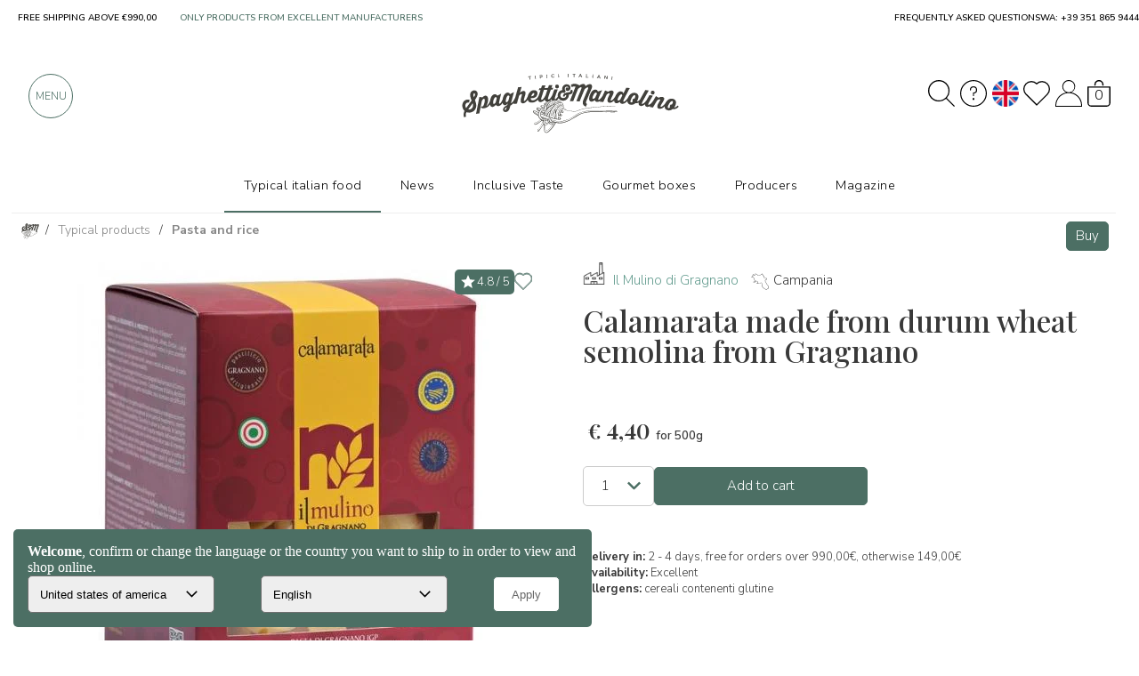

--- FILE ---
content_type: text/html; charset=UTF-8
request_url: https://www.spaghettiemandolino.it/en/p1062-calamarata-di-semola-di-grano-duro-di-gragnano
body_size: 31357
content:
 <!DOCTYPE HTML>
<html lang="en">
<head>
    <meta charset="utf-8" />
    <title>Calamarata - pasta from Gragnano: price and online sale</title>
    <meta name="description" content="Try: Calamarata made from durum wheat semolina from Gragnano, 500g. Easy and fast online purchase, delivery by courier straight to your home!" />
    <link rel="preconnect" href="https://static.spaghettiemandolino.it">
    
    
  	<link rel="canonical" href="https://www.spaghettiemandolino.it/en/p1062-calamarata-di-semola-di-grano-duro-di-gragnano"  data-test="2"/>
    
    <link rel="alternate" hreflang="it-IT" href="https://www.spaghettiemandolino.it/p1062-calamarata-di-semola-di-grano-duro-di-gragnano" />
<link rel="alternate" hreflang="it-SM" href="https://www.spaghettiemandolino.it/p1062-calamarata-di-semola-di-grano-duro-di-gragnano" />
<link rel="alternate" hreflang="it-CH" href="https://www.spaghettiemandolino.it/p1062-calamarata-di-semola-di-grano-duro-di-gragnano" />
<link rel="alternate" hreflang="fr-FR" href="https://www.spaghettiemandolino.it/fr/p1062-calamarata-di-semola-di-grano-duro-di-gragnano" />
<link rel="alternate" hreflang="fr-MC" href="https://www.spaghettiemandolino.it/fr/p1062-calamarata-di-semola-di-grano-duro-di-gragnano" />
<link rel="alternate" hreflang="fr-CH" href="https://www.spaghettiemandolino.it/fr/p1062-calamarata-di-semola-di-grano-duro-di-gragnano" />
<link rel="alternate" hreflang="de-AT" href="https://www.spaghettiemandolino.it/de/p1062-calamarata-di-semola-di-grano-duro-di-gragnano" />
<link rel="alternate" hreflang="de-DE" href="https://www.spaghettiemandolino.it/de/p1062-calamarata-di-semola-di-grano-duro-di-gragnano" />
<link rel="alternate" hreflang="de-LI" href="https://www.spaghettiemandolino.it/de/p1062-calamarata-di-semola-di-grano-duro-di-gragnano" />
<link rel="alternate" hreflang="de-CH" href="https://www.spaghettiemandolino.it/de/p1062-calamarata-di-semola-di-grano-duro-di-gragnano" />
<link rel="alternate" hreflang="en-IE" href="https://www.spaghettiemandolino.it/en/p1062-calamarata-di-semola-di-grano-duro-di-gragnano" />
<link rel="alternate" hreflang="en-GB" href="https://www.spaghettiemandolino.it/en/p1062-calamarata-di-semola-di-grano-duro-di-gragnano" />
<link rel="alternate" hreflang="en-CA" href="https://www.spaghettiemandolino.it/en/p1062-calamarata-di-semola-di-grano-duro-di-gragnano" />
<link rel="alternate" hreflang="pt-PT" href="https://www.spaghettiemandolino.it/pt/p1062-calamarata-di-semola-di-grano-duro-di-gragnano" />
<link rel="alternate" hreflang="nl-BE" href="https://www.spaghettiemandolino.it/nl/p1062-calamarata-di-semola-di-grano-duro-di-gragnano" />
<link rel="alternate" hreflang="nl-NL" href="https://www.spaghettiemandolino.it/nl/p1062-calamarata-di-semola-di-grano-duro-di-gragnano" />
<link rel="alternate" hreflang="be-BE" href="https://www.spaghettiemandolino.it/be/p1062-calamarata-di-semola-di-grano-duro-di-gragnano" />
<link rel="alternate" hreflang="es-AR" href="https://www.spaghettiemandolino.it/es/p1062-calamarata-di-semola-di-grano-duro-di-gragnano" />
<link rel="alternate" hreflang="es-ES" href="https://www.spaghettiemandolino.it/es/p1062-calamarata-di-semola-di-grano-duro-di-gragnano" />
<link rel="alternate" hreflang="pl-PL" href="https://www.spaghettiemandolino.it/pl/p1062-calamarata-di-semola-di-grano-duro-di-gragnano" />
<link rel="alternate" hreflang="sv-SE" href="https://www.spaghettiemandolino.it/sv/p1062-calamarata-di-semola-di-grano-duro-di-gragnano" />
<link rel="alternate" hreflang="cs-CZ" href="https://www.spaghettiemandolino.it/cs/p1062-calamarata-di-semola-di-grano-duro-di-gragnano" />
<link rel="alternate" hreflang="no-NO" href="https://www.spaghettiemandolino.it/no/p1062-calamarata-di-semola-di-grano-duro-di-gragnano" />
<link rel="alternate" hreflang="da-DK" href="https://www.spaghettiemandolino.it/da/p1062-calamarata-di-semola-di-grano-duro-di-gragnano" />
<link rel="alternate" hreflang="fi-FI" href="https://www.spaghettiemandolino.it/fi/p1062-calamarata-di-semola-di-grano-duro-di-gragnano" />
<link rel="alternate" hreflang="bg-BG" href="https://www.spaghettiemandolino.it/bg/p1062-calamarata-di-semola-di-grano-duro-di-gragnano" />
<link rel="alternate" hreflang="el-GR" href="https://www.spaghettiemandolino.it/gr/p1062-calamarata-di-semola-di-grano-duro-di-gragnano" />
<link rel="alternate" hreflang="x-default" href="https://www.spaghettiemandolino.it/p1062-calamarata-di-semola-di-grano-duro-di-gragnano" />
<meta property="og:url" content="https://www.spaghettiemandolino.it/en/p1062-calamarata-di-semola-di-grano-duro-di-gragnano" />

    <meta name="robots" content="index, follow">
    <meta property="og:title" content="Calamarata - pasta from Gragnano: price and online sale" />
    <meta property="og:site_name" content="spaghettiemandolino.it" />
    <meta property="og:type" content="website" />
    <meta property="og:description" content="Try: Calamarata made from durum wheat semolina from Gragnano, 500g. Easy and fast online purchase, delivery by courier straight to your home!" />
    <meta property="og:image" content="https://static.spaghettiemandolino.it/img_prodotti/big/1062-calamarata-di-semola-di-grano-duro-di-gragnano.jpeg?16923664771" />
    <meta property="og:image:type" content="image/jpeg" />
    <meta name="facebook-domain-verification" content="dftjp28x5sfpvr9yzs0on726frd8am" />
    <meta property="fb:app_id" content="664932577007548" />
    
    <meta name="viewport" content="width=device-width, initial-scale=1" />
    <meta name="apple-mobile-web-app-capable" content="yes" />
    <meta name="mobile-web-app-capable" content="yes" />
    <meta name="format-detection" content="telephone=no">
    <link rel="apple-touch-icon" href="/img/public/tpl/logo_spaghetti_new.svg" />
    <script type="text/javascript" src="/js/jQuery/jquery-3.7.0.min.js?20230530-1"></script>
    <script type="text/javascript" src="/js/js/bundle.js?20240723-3" defer></script>
    <meta name="p:domain_verify" content="074c77cfe2ceb95a62a9f7c70fbe746a"/>
    <link rel="stylesheet" href="/js/bootstrap-3.3.7/bootstrap.min.css" crossorigin="anonymous">
    <link rel="stylesheet" type="text/css" href="/css/public/public.css?20260116-10332" media="print" onload="this.media='screen'"/>
    
    
    <link rel="stylesheet" type="text/css" href="/css/public/fancybox.css?2020070-4" media="print" onload="this.media='screen'" />
    
    <link rel="stylesheet" type="text/css" href="/css/public/public_tablet.css?20230223" media="print" onload="this.media='only screen and (max-width: 1024px)'" />
    <link rel="stylesheet" type="text/css" href="/css/public/public_phone.css?20250729-1" media="print" onload="this.media='only screen and (max-width: 667px)'" />
    
    
    <link rel="shortcut icon" href="https://www.spaghettiemandolino.it/favicon.ico" type="image/icon" />
    <meta name="google-site-verification" content="B0JW7wbIRLxY8C2WYzGVqm-WixsuIEzlSVRraqEJw8s" /><!-- google shopping -->
    <meta name="google-site-verification" content="Ip0gY3BTDjq62cyb--9Q7VA-TUMexTzaRI4FNXJz4GM" /><!-- google searchconsole -->
    <!--[if lte IE 8]><link rel="stylesheet" type="text/css" href="https://www.spaghettiemandolino.it/css/public/explorer.css" media="screen" /><![endif]-->

    

  <link href="https://fonts.googleapis.com/css2?family=Nunito+Sans:ital,wght@0,300;0,400;0,600;0,700;0,800;1,600&family=Playfair+Display:ital,wght@0,400;0,500;0,600;0,700;1,400&display=swap"
  rel="preload" as="style" onload="this.onload=null; this.rel='stylesheet';"> 
</head>
<script src="https://apis.google.com/js/platform.js?onload=renderBadge" async defer></script>
<script src="https://apis.google.com/js/platform.js?onload=renderOptIn" async defer></script>
<style>
  :root {
    --border-custom: 2em; --fontprincipale: 'Nunito Sans', sans-serif; --verde-sm-sub: #D3EEE7; --verde-sm: #4c6f64; --verde-sm2: #4c6f64; --verde-sm-new: #4c6f64; --search-height: 7em; --search-padding: 1em;}
  @media only screen and (max-width: 667px){
    :root {--border-custom:1em;}
  }
  
  
.spazia-menu{width:100%;height:13em;}
@media only screen and (max-width:667px){.spazia-menu{height:11em;}}
.page_blog #nome-prodotto {margin:3.5em auto 20px !important;height:100px;}
.nome-categoria h1, .nome-corsivato h1 {color:#fff;font-family:var(--fonttitoli);font-weight:700;text-align:left;line-height:1.3;}
.piccola_descrizione_categoria.top_text, .piccola_descrizione_categoria.top_text p {
  /* text-overflow:ellipsis; */
  overflow:hidden;display: -webkit-box;
  /* -webkit-line-clamp: 3; */
  -webkit-box-orient:vertical;color:#333;font-size:16px;line-height:1.3;text-align:left;font-family:var(--fontprincipale);font-weight:300;font-size:15px;margin-bottom:1em;}
.no-scroll-x {overflow-x: hidden;}
</style>
<body class="page_prodotto">
<div class="spazia-menu natale"></div>
<script>
  const LANG_SCRIPT = "en";
</script>
<div id="overlay-wrapper" style="display:none;">
	<div id="login_close" class="close_menu" ><i class="fa fa-times fa-2x" aria-hidden="true"></i></div>
    <div id="overlay-content-box">
		<div id="loginFrame" src="https://www.spaghettiemandolino.it/login" style="display: none !important;"></div>
    </div>
</div>
<script src="https://www.spaghettiemandolino.it/js/js/lazyload.js?20240920-1"></script>

<input type="hidden" name="is_ontop" value="0">
  <div class="container">
    
    <div id="box_breadcrumb" itemscope itemtype="http://schema.org/BreadcrumbList"><div style="display: flex;"><div style="display: inline-block;flex-grow: 1;"><span itemprop="itemListElement" itemscope itemtype="https://schema.org/ListItem"><a itemprop="item" href="https://www.spaghettiemandolino.it/en"><img src="/img/public/tpl/sem_logo_corto_nero.svg?2" itemprop="image" width="20" height="20" alt="Spaghetti & Mandolino - home page" title="Spaghetti & Mandolino - home page" /></a><meta itemprop="name" content="Home page" /><meta itemprop="position" content="1" /></span> / <span itemprop="itemListElement" itemscope
          itemtype="http://schema.org/ListItem"><a itemprop="item" href="https://www.spaghettiemandolino.it/en/food"><span itemprop="name">Typical products</span></a><meta itemprop="position" content="2" /></span> / <span span  itemprop="itemListElement" itemscope
          itemtype="http://schema.org/ListItem"><a itemprop="item" href="https://www.spaghettiemandolino.it/en/pasta-riso"><span itemprop="name">Pasta and rice</span></a><meta itemprop="position" content="3" /></span></div> <button style="margin-top: 0px; margin-bottom: 0px;display: block;width: fit-content;padding: 5px 10px;height: 33px;" class="last_element btn_cart fill btn_cart_new">Buy</button></div></div>
    
    
  </div>
  <div class="container">
    
    <div class="dettaglio_generale" itemscope itemtype="http://schema.org/Product">
      <div class="row">
        <div class="col-xs-12 col-sm-6" style="text-align:center;" id="img-prd-mobile">
          <div class="f-carousel" id="myCarousel">
            <div class="topimg">          
              
              <span class="punteggio_prodotto" itemprop="aggregateRating" itemtype="https://schema.org/AggregateRating" itemscope>
                <svg xmlns="http://www.w3.org/2000/svg" width="20" height="19" viewBox="0 0 20 19"><path d="M13,18.27,19.18,22l-1.64-7.03L23,10.24l-7.19-.61L13,3,10.19,9.63,3,10.24l5.46,4.73L6.82,22Z" transform="translate(-3 -3)"></path></svg>4.8 / 5
                <meta itemprop="reviewCount" content="875" />
                <meta itemprop="ratingValue" content="4.8" />
                <meta itemprop="bestRating" content="5" />
              </span>
              <p class="btnListaActionHook add_to_wishlist_new2" data-id_prod="1062" style="display: flex;justify-content: flex-start;align-items: center;gap: 10px;margin-top: 1em;">
                <span class="icon "><?xml version="1.0" encoding="UTF-8"?>
<svg id="Livello_1" data-name="Livello 1" xmlns="http://www.w3.org/2000/svg" viewBox="0 0 30 27.85">
  <defs>
    <style>
      .cls-1 {
        fill: #fff;
      }
    </style>
  </defs>
  <path class="cls-1" d="M27.35,2.67c-3.37-3.36-8.75-3.56-12.35-.45-1.71-1.49-3.83-2.22-5.94-2.22-2.29,0-4.58.86-6.34,2.58C1.01,4.25.11,6.42,0,8.63v.87c.1,2.14.96,4.26,2.57,5.91l12.42,12.43h.02l12.43-12.43c1.71-1.76,2.56-4.04,2.56-6.32s-.88-4.65-2.65-6.42ZM26.45,14.56l-11.4,11.4L3.69,14.6l-.13-.09-.09-.04c-2.95-3.04-2.91-7.88.09-10.87,3.02-3.02,7.93-3.02,10.95.01l.49.49.5-.49c1.52-1.5,3.5-2.26,5.48-2.26s3.96.76,5.47,2.26c3,3.03,3,7.92,0,10.95Z"/>
  <g>
    <path id="Tracciato_441" data-name="Tracciato 441" d="M27.35,2.67c-3.37-3.36-8.75-3.56-12.35-.45-1.71-1.49-3.83-2.22-5.94-2.22-2.29,0-4.58.86-6.34,2.58C1.01,4.25.11,6.42,0,8.63v.87c.1,2.14.96,4.26,2.57,5.91l12.42,12.43h.01s12.44-12.43,12.44-12.43c1.71-1.76,2.56-4.04,2.56-6.32s-.88-4.65-2.65-6.42ZM26.45,14.56l-11.4,11.4L3.69,14.6l-.13-.09-.09-.04c-2.95-3.04-2.91-7.88.09-10.87,3.02-3.02,7.93-3.02,10.95.01l.49.49.5-.49c1.52-1.5,3.5-2.26,5.48-2.26s3.96.76,5.47,2.26c3,3.03,3,7.92,0,10.95Z"/>
    <path class="cls-1" d="M26.45,14.56l-11.4,11.4L3.69,14.6l-.13-.09-.09-.04c-2.95-3.04-2.91-7.88.09-10.87,3.02-3.02,7.93-3.02,10.95.01l.49.49.5-.49c1.52-1.5,3.5-2.26,5.48-2.26s3.96.76,5.47,2.26c3,3.03,3,7.92,0,10.95Z"/>
  </g>
</svg></span>
                <input type="hidden" name="id_prodotto" id="id_prodotto" value="1062">
              </p>
            </div>
            
            
            <div class="f-carousel__slide" title="Calamarata made from durum wheat semolina from Gragnano">
              <picture>       
                
                <source srcset="https://static.spaghettiemandolino.it/cdn-cgi/image/format=auto,fit=contain,width=500,height=500/img_prodotti/big/1062-calamarata-di-semola-di-grano-duro-di-gragnano.jpeg?16923664771" media="(min-width: 800px)"><img class="img_mobile" src="https://static.spaghettiemandolino.it/cdn-cgi/image/format=auto,fit=contain,width=500,height=500/img_prodotti/big/1062-calamarata-di-semola-di-grano-duro-di-gragnano.jpeg?16923664771" alt="Calamarata made from durum wheat semolina from Gragnano" title="Calamarata made from durum wheat semolina from Gragnano" width="500px" height="500px"/>
                </source> 
              </picture>
            </div>
            
            
            
            <script src="https://cdn.jsdelivr.net/npm/@fancyapps/ui@5.0/dist/carousel/carousel.umd.js"></script>
            <script src="https://cdn.jsdelivr.net/npm/@fancyapps/ui@5.0/dist/carousel/carousel.thumbs.umd.js"></script>
            <link rel="stylesheet" href="https://cdn.jsdelivr.net/npm/@fancyapps/ui@5.0/dist/carousel/carousel.css" />
            <link rel="stylesheet" href="https://cdn.jsdelivr.net/npm/@fancyapps/ui@5.0/dist/carousel/carousel.thumbs.css" />
            
          </div>
          <meta itemprop="brand" content="Il Mulino di Gragnano" />
          <meta itemprop="image" content="https://static.spaghettiemandolino.it/img_prodotti/big/1062-calamarata-di-semola-di-grano-duro-di-gragnano.jpeg?16923664771" />
          <meta itemprop="name" content="Calamarata made from durum wheat semolina from Gragnano"/>
          <meta itemprop="description" content="The calamarata from the Mulino di Gragnano is a typical Campanian pasta shape, offered in the classic durum wheat semolina version.

The calamarata is a shape related to the mezzi paccheri and mezze maniche, cylindrical and narrow, smooth and without ridges.

It was named this way for its resemblance to rings of squid, with which this pasta is often seasoned.
&nbsp;

How Calamarata is Made

The production of calamarata di Gragnano is very simple. The pasta factory Il Mulino di Gragnano selects the best Apulian wheat and uses only pure water from Monte Faito.

An essential tool is the bronze die, which ensures the porosity of the pasta, an indispensable characteristic to enhance the flavors of the dish. The drying process, slow and at low temperatures, preserves the characteristics of the wheat, ensuring that the calamarata has aroma, flavor, and cooking stability."/>


        </div>
       
        <div class="col-xs-12 col-sm-6">
          <div class="posiziona" itemprop="offers" itemscope itemtype="http://schema.org/Offer">
            <meta itemprop="unit_pricing_measure" content="500g" />
            <span class="icon hidden-xs hidden-sm"><svg xmlns="http://www.w3.org/2000/svg" xmlns:xlink="http://www.w3.org/1999/xlink" width="40" height="40" viewBox="0 0 40 40">
  <image id="factory" width="40" height="40" xlink:href="[data-uri]"/>
</svg>
</span>
            <a href="https://www.spaghettiemandolino.it/en/m378-il-mulino-di-gragnano" title="Il Mulino di Gragnano">Il Mulino di Gragnano</a><span class="hidden-md hidden-lg">,</span>
            <img src="/img/icone/new/regioni/campania.svg" title="Prodotto tipico Campania" class="icon hidden-xs hidden-sm" alt="Typical product Campania" height="25" width="25" style="width:20px;height:20px;margin-right:5px;margin-left:10px;"/>Campania
            <h1 id="nome-prodotto" style="margin-bottom: 20px;">
              <img src="https://static.spaghettiemandolino.it/img/public/tpl/bio.png" alt="biologico" style="display:none;height:32px;margin-right:15px;margin-top:-5px;"/>Calamarata made from durum wheat semolina from Gragnano
            </h1>
            <div class="hidden-xs hidden-sm">
              <meta itemprop="productID" content="1062" />
            </div>
            
            <div id="box-prezzo">
              <div class="prezzotop">
                <meta itemprop="priceCurrency" content="EUR" />
                <p>
                  <span itemprop="price" content="4.4"><span class="prezzo-simbol">&euro;</span> 4,40</span>  
                  <span style="font-size: 13px; font-family: 'Nunito Sans',sans-serif;">for 500g</span>
                </p>
                <meta itemprop="itemCondition" content="https://schema.org/NewCondition" />
                <meta itemprop="availability" content="https://schema.org/InStock" />
              </div>
                <div class="cart_action_cont">                  
                  <span class="qta_cont">
                    <label for="qta" class="label_qta hidden-xs hidden-sm hidden-md hidden-lg hidden-xl">QTA</label>
                    <select id="qta" style="padding: 10px 20px;border-radius: 0;outline: 0;border: 1px solid #CCC;" ></select>
                    <svg xmlns="http://www.w3.org/2000/svg" width="25" height="15.438" viewBox="0 0 25 15.438" onclick="$('#qta').trigger('click'); ">
                      <path d="M11.938,27.2,21.5,17.656,31.063,27.2,34,24.26,21.5,11.76,9,24.26Z" transform="translate(-9 -11.76)" fill="#4c6f64"></path>
                    </svg>
                  </span>
                  <a rel="nofollow" onclick="javascript:addToCart(1062, 1)" class="btn_cart fill btn_cart_new buyProdotto btnListaActionHook" title="Acquista Calamarata made from durum wheat semolina from Gragnano">Add to cart</a>
                </div>
            </div>
            
            <p class="iconcine_dettaglio_prodotto"></p>
            <div class="spiegazione-spese floatleft" style="padding:0;">
              <br>
              
              
              
              <span><b>Delivery in:</b> 2 - 4 days,   free for orders over 990,00&euro;, otherwise 149,00&euro;</span><br />
              <span class="contcircle"><!-- <div class="dispcircle"></div> --><b>Availability:</b> Excellent</span><br />

              
              <span style="display:none;">
                <span onclick="javascript:vediIngredienti(this)" data-img="no_img.jpg" style="font-weight:bold; cursor: pointer; cursor: hand; text-decoration: underline;">Ingredient table</span> / 
              </span>
              
              <span><b>Allergens:</b></span>
                
                <span style="text-transform:lowercase;">
                  Cereali contenenti glutine
                </span>
                
              </span>
              
              

              
            </div>
            <br class="cucu" />
          
              
            <br class="cucu" />
          </div>
        </div>
      </div><br class="cucu" />
    </div>
  </div>
<div class="container">
  <div class="row">
    <div class="col-xs-12 text-center">
      <div class="bottone-info nascondi-sm mostra-horeca">
        <span class="info-horeca" id="info"><span class="fa fa-angle-down fa-lg"></span> More info</span><span class="info-horeca" id="info-2"><span class="fa fa-angle-up fa-lg"></span>Less info</span></p>
      </div>
    </div>
  </div>
</div>

<div class="container hidden-xs">
  <div class="row">
      <div class="col-xs-12">
          <div class="flex-center">
            <span class="hidden-md hidden-lg">Appreciated by</span>
          </div>
          <div class="flex-center flex-center-size">
            <span class="hidden-xs hidden-sm">Like</span>
              
              <div class="likesTo__group">
                  <img data-src="https://static.spaghettiemandolino.it/img_utenti/thumb/86.jpg" alt="Mida Muzzolon | ambasciatore" title="Mida Muzzolon | ambasciatore" class="likesTo">
              </div>
              
              <span class="hidden-xs hidden-sm">And to others 40 persons</span>
          </div>
          <div class="flex-center">
            <span class="hidden-md hidden-lg">And to others 40 persons</span>
          </div>
      </div>
  </div>
</div>
 
<div class="box-esterno-grey spazia-bottom">
  <div class="container">
    <div class="mostra-blocco-horeca" id="dettaglio-horeca">
      <div class="row dettaglio-horeca">
        <div class="parte_dettaglio_testo_sx col-xs-12 col-sm-12">
          <div>
              
              <h2 style="display:flex;">Calamarata made from durum wheat semolina from Gragnano</h2>
              <p>The <strong>calamarata from the Mulino di Gragnano</strong> is a typical Campanian pasta shape, offered in the <strong>classic durum wheat semolina version</strong>.<br />
<br />
The <strong>calamarata</strong> is a shape related to the mezzi paccheri and mezze maniche, cylindrical and narrow, smooth and without ridges.<br />
<br />
It was named this way for its resemblance to rings of squid, with which this pasta is often seasoned.<br />
&nbsp;</p>

<h3>How Calamarata is Made</h3>

<p>The production of <strong>calamarata di Gragnano</strong> is very simple. The pasta factory Il Mulino di Gragnano selects the best Apulian wheat and uses only pure water from Monte Faito.<br />
<br />
An essential tool is the <strong>bronze die</strong>, which ensures the <strong>porosity of the pasta</strong>, an indispensable characteristic to enhance the flavors of the dish. The drying process, slow and at low temperatures, preserves the <strong>characteristics of the wheat</strong>, ensuring that the calamarata has aroma, flavor, and cooking stability.</p>   
              
              <h3 style="display:flex;margin-top:2em;">
               Calamarata made from durum wheat semolina from Gragnano: How is it produced</h3>
              <p style="display:flex;"><p>La produzione della <strong>calamarata di Gragnano</strong> &egrave; molto semplice. Il pastificio Il Mulino di Gragnano seleziona il miglior grano pugliese e utilizza solo acqua pura del Monte Faito.<br />
<br />
Strumento essenziale &egrave; la<strong> trafila in bronzo</strong>, che assicura la <strong>porosit&agrave; della pasta</strong>, caratteristica indispensabile per esaltare i sapori del piatto. L&#39;essiccazione, lenta e a basse temperature, preserva le <strong>caratteristiche del grano</strong>, garantendo alla calamarata profumo, sapore e tenuta della cottura.</p></p>  
              
              <h3 style="display:none;margin-top:2em;">
              Il Mulino di Gragnano, Campania</h3>
              <p style="display:none;"></p>     
              
              <h4 style="display:;margin-top:2em;">
              Ingredients Calamarata made from durum wheat semolina from Gragnano</h4>
              <p style="display:;"><p>Semola di grano duro, acqua sorgiva di Gragnano</p></p>
           	  <h4 style="display:;margin-top:2em;">
           	  Nutritional values</h4>
              <p style="display:;"><p>100g di prodotto contengono in media:<br />
Valore Energetico Kcal 351 - Kj 1489<br />
Grassi 1,0 di cui Acidi Grassi Saturi 0,2<br />
Carboidrati 71,0 di cui Zuccheri 3,0<br />
Fibre 3,0<br />
Proteine 13,5<br />
Sale 0,02</p></p>
              
              
              
              
          </div>
          
        </div>
        <div class="parte_dettaglio_testo_dx col-xs-12 col-sm-12">
            <h2 style="display:flex;margin-top:2em;">Calamarata made from durum wheat semolina from Gragnano: use in the kitchen</h2>
            <p style="display:flex;"><p>The most typical recipe is the <strong>Neapolitan calamarata</strong>: it consists of a sauce made with squid, tomato, garlic, oil, and parsley. It is a very tasty dish that brings together all the <strong>typical flavors of Neapolitan cuisine</strong>. The squid and the calamarata blend together on the plate, creating a combination that is not only good for the palate but also delightful for the eyes, perfect for <strong>summer lunches</strong>.&nbsp;<br />
<br />
In general, it is a pasta that pairs well with <strong>fish sauces</strong>: an interesting option is the <strong>swordfish sauce</strong>, where the <strong>swordfish is sautéed</strong> with garlic, oil, parsley, Piennolo cherry tomatoes, and flavored with white wine.&nbsp;<br />
<br />
Another variation can be the <strong>calamarata with seafood</strong> featuring mussels, clams, and shrimp. In short, if you don't know which type of pasta to choose to best enhance <strong>your fish sauce</strong>, the calamarata is definitely the right choice for you.</p></p>
            <h3 style="display:none;margin-top:2em;">Tasting notes</h3>
            <p style="display:none;"></p>
            <h3 style="display:none;margin-top:2em;">Calamarata made from durum wheat semolina from Gragnano: pairings</h3>
            <p style="display:none;"></p>
            <h3 style="display:;margin-top:2em;">How to store Calamarata made from durum wheat semolina from Gragnano At its best</h3>
            <p style="display:;"><p>Si consiglia per una buona durata del prodotto e per gustarne la fragranza di conservarlo in luogo fresco ed asciutto, al riparo dai raggi solari , non conservare in frigorifero, non esporre all&#39;acqua e al sole.</p></p>
            <h3 style="display:none;margin-top:2em;">Why do we like this product?</h3>
            <p style="display:none;"></p>
          
          
           
          
          
        </div>
      </div>
      <br class="cucu" />
    </div>
  <div class="flex-conatiner" style="margin-bottom:2em;">
    <div class="detprodbottom" style="width: 100%;">
    
    
    <p style="font-family: var(--fonttitoli);font-size:25px;font-weight:600;vertical-align: middle;margin-bottom:7.5px;"><span class="prezzo-simbol">&euro;</span> 4,40 
      <span style="font-size: 13px; font-family: 'Nunito Sans',sans-serif;">for 500g<br /></span></p>
    <div class="addtop" style="gap: 1em;  margin: 0 15px;">
      <div class="qta_cont" style="position: relative;">
        <label for="qta2" class="label_qta2 hidden-xs hidden-sm hidden-md hidden-lg hidden-xl">QTA</label>
        <select class="qta" id="qta2" style="border-radius: 0;outline: 0;border: 1px solid #CCC;padding: 10px 30px 10px 10px !important;" ></select>
        <svg xmlns="http://www.w3.org/2000/svg" width="25" height="15.438" viewBox="0 0 25 15.438" onclick="$('#qta').trigger('click'); ">
          <path d="M11.938,27.2,21.5,17.656,31.063,27.2,34,24.26,21.5,11.76,9,24.26Z" transform="translate(-9 -11.76)" fill="#4c6f64"></path>
        </svg>
      </div>
      <a rel="nofollow" onclick="javascript:addToCart(1062, 1)" class="btn_cart fill btn_cart_new buyProdotto btnListaActionHook" title="Acquista Calamarata made from durum wheat semolina from Gragnano">Add to cart</a>
    </div>
    
<div id="cents-div" style="background: #f9f6f7;padding: 1em;"></div>

<script>
    (function (c, e, n, t, s, d, o, a) {
        c[t] = c[t] || function () {
        (c[t].d = c[t].d || []).push({time: new Date().getTime(), event: arguments})
        }
        c[t]('init')
        o = e.getElementsByTagName(n)[0]
        a = e.createElement(n)
        a.async = true
        a.src =
        'https://api.centsdonations.com/v1/pub/'+s+'/'+d+'/lib/cents.js'
        o.parentNode.insertBefore(a, o)
    })(window, document, 'script', 'cents', 'company', '256e4ac1-005e-4b19-918c-2f72a4e12324');


    cents('set_context_data', { pageType: 'product', language: 'en' });
    cents('show', document.querySelector('#cents-div'))
    cents('on_completed', (e)=>{})
</script>
<style>
    .cents-box{
        margin-inline: auto;
    }
</style>
  </div>
    <div class="posiziona_elementi_in_parte_dettaglio_dx" style="display:none;">
      <div style="display:" class="sottotitolo_prodotto">
        <p style="padding:10px 20px;" class="floatright">
          <btn_buy onClick="window.location.href='https://www.spaghettiemandolino.it/cart/add/1062'" class="acquista-ora" style="display:" rel="nofollow">buy now</btn_buy>
        </p>
        <p style="padding:10px 20px; color:#547010; line-height:150%;" class="floatleft"><span style=" font-style:italic; color:#999;">Availability: Excellent</span><span style=" font-style:italic; color:#999; margin-left:40px;">despatch: immediata</span><br /><br /><span style="color:#999;">If purchased alone, shipping costs will be &euro; </span><br /><span style="color:#999;">Estimated delivery in  working days by Courier.</span></p><br class="cucu" />
      </div><br class="cucu" />
    </div><br class="cucu" />
  </div>
  
</div>
</div>

  
  <div id="lista_abbinamenti"></div>
<div class="box-esterno-grey" style="padding:0;">
  
  <div id="lista_prodotti_fornitori"></div>
</div>
  <div id="lista_prodotti_correlati"></div>
<script>
  (function(i,s,o,g,r,a,m){i['SottocategorieGVObject']=r;i[r]=i[r]||function(){
  (i[r].q=i[r].q||[]).push(arguments)},i[r].l=1*new Date();a=s.createElement(o),
  m=s.getElementsByTagName(o)[0];a.async=1;a.src=g+"?20240913-1";
  var load = false;
  a.onload = function() {
    if(!load){
      load = true;
      LoadAjaxSuggest('home', 'Often purchased together', '1062');
      LoadAjaxListaProdottiFornitore('prodotto', '1062');
      LoadAjaxListaAbbinamenti('prodotto', '1062');
    }
    };
  m.parentNode.insertBefore(a,m);
  })(window,document,'script','https://www.spaghettiemandolino.it/js/js/sottocategorie.js', "sm");

  if (typeof TRADUZIONI === 'undefined') {
    var TRADUZIONI = {}
  }
  TRADUZIONI  = Object.assign(TRADUZIONI, {
    "_trad_aggiunto-wishlist_": "product",
    "_trad_aggiunto-preferiti_": "added to favorites",
    "_trad_aggiunto-preferiti-esauriti_": "added, you will be notified when available",
    "_trad_presente-lista-preferiti_": "on the favorites list!",
    "_trad_rimuovi-preferiti_": "Remove from favorites",
    "_trad_aggiungi-preferiti_": "Add to favorites",
    "_trad_rimosso-seguiti_": "removed from followers!",
  });

  (function(i,s,o,g,r,a,m){i['ProdotttoGVObject']=r;i[r]=i[r]||function(){
  (i[r].q=i[r].q||[]).push(arguments)},i[r].l=1*new Date();a=s.createElement(o),
  m=s.getElementsByTagName(o)[0];a.async=1;a.src=g+"?20240919-2";
  m.parentNode.insertBefore(a,m);
  })(window,document,'script','https://www.spaghettiemandolino.it/js/js/prodotto.js', "sm");
  </script>
  
</div>
<!-- Modal -->
    <div class="modal fade" id="myModalIngredienti" tabindex="-1" role="dialog" aria-labelledby="myModalLabel">
        <div class="modal-dialog modal-lg" role="document">
            <div class="modal-content"><div class="modal-header"><button type="button" class="close" data-dismiss="modal" aria-label="Close"><span aria-hidden="true">&times;</span></button><h4 class="modal-title" id="myModalLabel" style="text-transform: capitalize;">Ingredients</h4></div>
              <div class="modal-body"></div>
            </div>
        </div>
    </div>




<div id="sicurezze-home" style="border: 0;margin: 6em 0 3em 0;">
    <div class="container">   
        <div class="row">
            <div class="col-xs-12 col-sm-4">
                <div class="footer_info"><img data-lazy-src="https://static.spaghettiemandolino.it/img/public/tpl/icone/sprout.png" height="40" width="40" alt="Scopri Spaghetti & Mandolino" /><br><span style="font-size:36px;color:var(--verde-sm);font-family:var(--fonttitoli)">+172kg</span><br/>of carbon dioxide saved each year</div>
            </div>
            <div class="col-xs-12 col-sm-4">
                <div class="footer_info"><img data-lazy-src="https://static.spaghettiemandolino.it/img/public/tpl/icone/basket.png" height="40" width="40" alt="Pagamenti sicuri negli acquisti" /><br><span style="font-size:36px;color:var(--verde-sm);font-family:var(--fonttitoli)">+45.000</span><br/>Customers satisfied by our artisans of taste</div>
            </div>
            <div class="col-xs-12 col-sm-4 ">
                <div class="footer_info"><img data-lazy-src="https://static.spaghettiemandolino.it/img/public/tpl/icone/open-box.png" height="40" width="40" alt="Confezionamento attento per i tuoi acquisti" /><br><span style="font-size:36px;color:var(--verde-sm);font-family:var(--fonttitoli)">+100.000</span><br/>Fresh products shipped with dedicated packaging</div>
            </div>
        </div>
    </div>    
</div>
<div style="display:flex;justify-content:center;align-items:center;" class="svg_fork"><?xml version="1.0" encoding="UTF-8"?>
<svg id="Layer_2" data-name="Layer 2" xmlns="http://www.w3.org/2000/svg" viewBox="0 0 362.25 345.9" style="height: 4em;transform: rotateZ(25deg);">
  <defs>
    <style>
      .cls_freccetta {
        fill: #fff;
        fill-rule: evenodd;
      }
    </style>
  </defs>
  <g id="Spaghetti">
    <path class="cls_freccetta" d="M352.4,23.77c-6.02,3.78-12.14,8.7-17.95,13.18-17.87,13.75-37.04,25.72-55.35,38.52-12.25,8.57-25.41,16.52-36.26,26.37-2.39,2.16-4.71,4.4-6.99,6.68-4.02,4.04-7.9,8.22-11.73,12.45-5.67,6.26-11.11,12.36-15.46,19.67-1.61,2.7-3.22,5.4-4.61,8.23-2.14,4.37-4.06,8.86-5.88,13.38-3.22,7.99-6.15,16.11-9.55,24.04-2.21,5.15-4.7,10.18-7.6,14.97-2.11,3.49-4.39,6.88-6.6,10.31-5.27,8.16-10.8,16.44-18.31,22.71-6.1,5.09-13.03,9.25-20.09,12.84-4.19,2.12-8.48,4.03-12.87,5.67-4.27,1.59-8.96,4.42-13.65,4.17-.99-.05-3.89-1.74-4.57-1.39,16.28-8.41,35.25-12.72,47.14-24.05,8-7.63,14.35-18.1,21.52-27.41,14.94-19.41,17.76-45.53,30.63-66.06,1.39-2.21,2.92-4.32,4.54-6.35,4.86-6.1,26.05-28.32,31.84-33.05,3.61-2.95,7.46-5.59,11.34-8.16,14.02-9.32,27.58-19.28,41.52-28.72,12.46-8.44,24.41-17.72,36.64-26.03,4.19-2.85,7.74-6.18,11.71-9.25,4.52-3.5,10.72-6.17,14.53-10.12-2.65,.4-5.1,2.24-7.34,3.62-2.35,1.45-4.76,3.05-6.92,4.68-9.07,6.84-18,13.51-27.29,19.78-4.68,3.16-8.6,7.04-13.08,10.4-3.76,2.82-7.61,5.51-11.51,8.12-2.48,1.67-4.98,3.3-7.49,4.93-8.54,5.56-16.93,11.3-25.28,17.15-4.26,2.99-8.81,5.55-12.98,8.68-3.95,2.97-7.4,6.52-11.19,9.67-4.41,3.65-25.86,26.18-31.78,36.94-2.17,3.95-4.08,8.05-5.84,12.21-1.41,3.34-2.74,6.71-4.03,10.1-4.51,11.86-8.55,24.2-15.09,35.13-2.29,3.83-5.14,7.15-7.92,10.61-8.48,10.56-15.78,22.67-27.64,29.81-5.67,3.41-12.34,5.47-18.57,8.16-6.25,2.7-12.62,5.39-19.29,8.2-3.2-1.37-5.74-3.48-7.5-6.46,12.25-2.87,26.73-10.17,37.88-16.01,3.84-2.01,9.22-5.12,8.87-8.74-.63-6.46-11.87-6.47-17.76-3.76-1.6-1.26-2.57-3.21-3.5-5.22,6.02-1.97,16.37-2.94,14.89-10.13-.78-3.78-6.44-4.33-11.62-3-1.62-1.74-2.44-4.37-3.23-7.04,4.91-2.21,13.08-3.2,11.33-9.59-1.29-4.72-8.03-2.93-12.68-2.59,.06-3.71,.72-6.88,3.14-8.45,6.37-1.75,12.57-3.74,17.99-5.61,6.73-2.33,11.94-5.38,17.48-8.47,7.78-4.34,16.13-7.09,21.94-12.3,3.97-3.55,7.77-9.63,11.07-14.62,6.85-10.36,13.18-19.35,21.85-28.36,11.06-11.49,24.1-22.06,36.05-32.51,7.19-6.29,14.27-12.69,21.45-19,7.12-6.26,14.42-12.27,21.96-18.01,7.85-5.99,15.15-12.46,22.72-18.79,3.68-3.08,7.5-6.12,11.34-8.98,3.03-2.26,6.12-3.46,8.27-6.74-1.03-.93-3.32,1.66-4.17,2.3-1.68,1.27-3.37,2.52-5.07,3.76-3.4,2.49-6.81,4.94-10.17,7.48-5.93,4.47-11.44,9.42-17.07,14.25-5.62,4.82-11.61,9.15-17.33,13.84-3.89,3.2-7.71,6.48-11.51,9.79-10.5,9.18-20.75,18.65-31.62,27.39-8.27,6.64-16.62,14.7-24.08,22.29-7.77,7.91-13.86,15.54-20.07,24.67-4.91,7.21-10.13,16.98-16.1,21.36-4.48,3.29-10.79,6.13-16.37,9.13-9.12,4.9-16.21,8.91-25.91,11.79-4.32-3.17-10.64-3.89-15.51-1.83,.13-.9,.72-1.46,.4-2.46-.27-.85-1.1-1.53-1.79-2.04-.63-.46-1.31-.89-1.98-1.29-.35-.21-1.82-.71-2-1.03-1.38-2.46-2.82-3.84-5.02-5.58-1.58-1.25-3.08-2.6-4.71-3.78-2.57-1.86-5.44-2.15-8.36-.87-3.75-1.32-6.88-2.18-11.55-1.56-17.56,2.31-33.32,14.82-39.45,27.25-9.53,2.79-14.26,12.86-15.97,23.88-3.18,1.76-7.1,5.45-4.48,10.32,.86,1.32,2.9,1.33,4.4,1.93,.43,1.89,1.38,4.93,1.05,6.43-6.18,1.04-14.79,1.59-14.24,8.66,.46,5.98,7.07,6.45,13.28,7.24-.78,1.92-.97,4.37-2.58,5.54-4.26,.65-8.68,1.04-12.81,2.29-2.6,.79-7.16,1.81-7.65,5.09-.31,2.12-.11,5.27,1.5,6.85,2.42,2.38,6.18,3.14,9.41,3.25,.68,.02,9.37-.03,9.35-.55,.08,2.04,1.14,4.66,.67,6.09-.21,.64-6.43,1.01-7.22,1.11-4.27,.53-8.72,.92-12.82,2.31-2.65,.9-6.19,2.58-7.27,5.39-1.27,3.31,3.95,6.52,6.48,7.25,9.59,2.8,19.19,.26,28.82-.93,5.63,5.64,13.65,6.98,21.23,9.3-.94,8.04-3.68,17.25-8.09,23.83-1.78,2.66-6.06,4.97-6.38,8.25-.37,3.86,3.94,9.56,7.68,6.01,7.1-6.74,9.74-16.43,12.82-25.44,1.94-5.67,2.44-12.87,8.16-15.55-.04,.02,3.14,10.77,3.38,11.73,1.86,7.45,3.07,15.03,3.47,22.7,.2,3.8,.07,7.7-.27,11.49-.29,3.2-2.24,7.24-1.42,10.45,.34,1.31,1.24,2.48,2.03,3.56,.76,1.02,1.79,2.41,3.21,2.36,5.1-.16,4.13-12.7,4.18-15.86,.2-11.91-1.14-27.08-.32-33.84,6.19,9.17,14.24,22.24,23.68,28.31,5.62,3.62,12.91,2.45,16.71-2.67,5.03-6.78,4.88-15.62,6.22-23.61,.91-5.4,1.94-10.58,2.02-16.09,.15-9.72-1.16-19.39-1.05-29.1,0-.57,7.96-3.71,8.86-4.18,5-2.59,9.83-5.64,14.22-9.18,4.47-3.61,7.69-8.2,11.28-12.63,3.12-3.84,6.19-7.72,8.83-11.91,2.92-4.63,5.62-9.39,8.16-14.24,4.66-8.9,8.8-18.06,12.78-27.29,2.7-6.26,5.34-12.55,7.95-18.85,3.51-8.47,7.55-16.14,13.26-23.32,7.96-10.02,16.93-19.01,27.03-26.85,2.44-1.89,4.86-3.8,7.28-5.71,22.14-17.41,46.26-31.81,68.75-48.65,2.15-1.61,4.32-3.19,6.5-4.75,7.67-5.49,15.78-10.46,23.15-16.35,2.13-1.7,4.06-3.7,6.25-5.31,1.69-1.24,4.28-1.64,5.19-3.75-3.31-.99-7.23,2.06-9.85,3.7ZM29.03,208.34c-5.02,.12-2.1-5.42-.73-7.16,1.36,1.5,.88,4.91,.73,7.16Zm-16.72,44.94c-.3-.3-2.19-1.19-2.2-1.82,5.39,1.48,11.15-.12,16.48-.13,.28,1.68-3.38,1.84-5.27,2.07-3.69,.45-6.73,.61-9.01-.13Zm14.13,2.02c-.49-.09-.34-.88-.43-1.42,1.23-.38,.67,1.14,.43,1.42Zm.04-6.12c-7.57,.44-11.5,.57-17.55,.19-1.76-6.53,11.61-5.71,17.89-7.41-.43,2.12,.04,5.06-.34,7.22Zm97.01,18.75c1.29,12.91-.09,35.38-4.58,43.1-1.61,2.77-6.11,4.93-9.88,3.03-6.47-3.25-9.44-12.8-13.18-19.13,5-4.6,6.47-12.4,9.04-19.2,7.87,3.92,17.88,.54,18.59-7.8Zm-.9-10.4c.3,6.64-1.35,16.91-8.04,17.7-2.91,.34-5.7-1.29-8.71-2.07-.2-1.77,1.09-2.21,1.24-3.67,6.75,1.08,12.51-2.78,11.63-10.69,1.46-.27,2.26-1.15,3.88-1.28Zm-19.74-14.47c-2.23-3.34-5.88-5.1-7.63-8.97,.11-.42,.58-.94,.7-.4,6.71,1.26,15.62,.07,19.24,4.77-3.88,1.74-8.33,2.95-12.31,4.6Zm-14.8-34.23c-.1-.32-.17-.66-.22-1.01-.33-2.3-.04-4.83,.35-7.1-.18,1.09,2.06,2.84,2.7,3.52,1.19,1.26,2.39,2.52,3.43,3.91,2.91,3.88,7.46,6.12,10.29,10.03,1.29,1.79,2.07,3.9,3.17,5.8,1.21,2.08,2.6,4.04,3.86,6.09,.57,.92,1.12,1.85,1.64,2.8,.3,.55,.88,2.46,1.38,2.74-4.61-2.6-8.12-7.1-11.42-11.13-3.4-4.14-6.95-7.69-11.26-10.86-1.76-1.29-3.3-2.73-3.92-4.78Zm3.04,14.66c-1.8-2.93-1.75-7.92-3.1-11.36,4.62,1.59,3.63,6.58,3.1,11.36Zm3.32-46.63c1.36,3.61-.04,10.79,1.91,16.11-2.45,2.13-1.55,6.19-2.39,9.13-6.34-2.3-5.22-9.72-4.09-16.72,.4-.32,4.13-5.38,4.58-8.52Zm-3.01,4.12c.21-8.48,3.42-17.21,10.77-20.37-4.62,5.85-6.58,14.12-10.77,20.37Zm7.38,24.83c-2.74,.71-3.89-5.26-2.57-8.15,1.38,2.14,1.3,5.89,2.57,8.15Zm10.78,28.26c-3.26-.42-6.28-1.11-9.74-1.3-.79-2.89-1.61-7.24-.52-10.06,3.7,3.48,7.49,6.84,10.26,11.36Zm-16.67-17.51c1.97,1.23,3.74,2.67,5.24,4.41-.75,3.2-.51,7.94,.24,11.51-1.37-.62-3.32-.43-4.33-.5-1.68-3.98-1.89-10.85-1.15-15.43Zm37.95,13.16c-1.16-.48-1.83-1.51-1.96-3.14,.76-.34,1.17-.99,2.46-.85-.31,1.2-.02,2.95-.51,3.99Zm8.28-6.19c-.71,3.24-4.57,3.62-6.14,6.08-1.17-1.19,.24-2.96-.24-4.67,1.76-1.12,4.47-3.3,6.38-1.41Zm-1.97-3.5c-2.48,2.09-5.97,3.26-9.45,4.45-1.22-.8-2.08-1.99-2.35-3.84,3.29-.95,8.7-2.48,11.79-.61Zm-8.87-12.15c.02-2.56-2.38-2.42-2.41-4.92,4.67-3.19,12.99,4.71,2.41,4.92Zm-7.66-16.53c-.08-2.18,4.49-2.96,8.09-2.94-1.13,2.17-5.91,2.85-8.09,2.94Zm9.82-4.11c-2.74-.46-7.37,.32-10.31,1.62-.21-1.34-.28-2.34-.58-4.29,3.22-1.44,10.99-2.71,10.89,2.68Zm2.65-18.15c-3.26,.1-5.23,1.94-7.75,2.56-.8,.2-1.94-.25-2.86,.15-8.34,3.63-5.26,20.65-1.75,28.54,1.87,4.21,4.46,7.19,5.53,9.8-1.71-.18-2.44,.53-3.91,.56-8.3-6.34-15.87-30.32-6.01-40.03,3.02-2.97,11.75-6.46,16.76-1.59Zm-15.82-.98c.1-1.04,.67-1.68,1.69-1.89,.29,1.4-.72,1.63-1.69,1.89Zm1.58-4.04c-3.77,5.12-8.53,9.84-9.15,17.04-1.97,22.55,13.35,35.46,19.44,50.14-1.54,.31-1.88,1.72-3.48,1.98-5.89-9.16-13.85-16.68-17.95-28.25-.28-.79-.18-1.75-.49-2.5-.98-2.39-1.61-4.92-2.07-7.46-.97-5.26-1.25-10.67-1.05-16.01,.17-4.8,0-10.57,3.5-14.41,1.18-1.29,2.42-2.61,4.03-3.17,.52-.18,1.07-.28,1.68-.28,2.05,0,4.65,.86,5.56,2.9Zm-6.73-5.41c.09,1.88-2.83,1.98-4.14,3.09-6.68,5.71-6.3,28.74-2.32,38.3,1.88,14.63,12.36,22.94,18.6,33.98-2.11,.83-3.34,2.45-5.95,2.83-6.8-11.42-14.25-22.1-19.05-35.75,.08-6.49-2.62-13.85-2.51-20.76,.16-10.17,6.27-17.47,10.98-23.26,1.28-.61,4.29-.33,4.38,1.57Zm-4.19-4.83c-3.45,5.39-12.09,6.72-15.06,13.75-1.25,2.97-2.29,7.93-3.3,12.42-1.78,7.88-3.54,19.36-3.18,28.62,.56,14.38,7.37,27.4,14.69,34.54-2.18,1.11-5.14,1.51-6.64,3.22-3.4-9.49-10.98-19.96-12.15-33.95-.61-7.35-1.51-17.12-.51-23.75,1.48-9.85,7.15-22.39,13.88-29.53,3-3.18,7.39-7.97,12.27-5.32Zm-4.04-1.95c-11.76,5.85-21.18,21.54-23.2,36.5-1.02,7.5-.05,16.02,.51,23.75,.2,2.76,.69,5.5,1.37,8.18,1.2,4.78,2.98,9.38,4.95,13.89,2.01,4.61,3.84,9.33,6.21,13.77,.96,1.81,2.07,3.61,3.31,5.24,4.64,6.09,12.76,7.38,19.91,5.69-1.91,4.64-7.27,8.07-12.18,7.11-2.04-.4-3.98-1.24-5.67-2.45-1.81-1.3-3.39-2.88-4.79-4.62-4.85-6.02-7.38-13.43-10.82-20.26-2.16-4.29-3.65-8.41-5.01-13.01-1.5-5.06-3.38-10.06-3.83-15.36-.57-6.74-.11-13.83,.6-20.55,.68-6.42,1.85-13.06,4.53-18.99,2.61-5.75,9.12-14.13,14.48-18.04,2.53-1.85,8.2-5.2,9.63-.86Zm-36.67,122.56c-2.82,.61-4.73,.25-7.53,.03,1.69-1.21,4.47-1.43,7.07-1.81-.1,.87,.69,.75,.45,1.78Zm-4.15-4.11c-4.61,.94-12.45,3.31-14.01-.72,15.26-1.04,25.9-5.96,39.32-8.88,1.94-.42,5.29-1.97,5.43,1.16-8.31,1.83-21.01,6.44-30.74,8.44Zm-23.24-68.31c-.4,4.21,1.27,8.28-.12,11.53-5.81-6.69-1.32-18.56,1.22-24.91,2.57,4.26-.65,8.59-1.1,13.38Zm1.67,4.59c-.61-1.97-.25-4.67,0-6.84,.79,1.79,2.81,6.54,0,6.84Zm2.24,1.69c1.13,3.19,1.16,4.2,2.15,7.07,.62,1.25,.06,2.51-.19,4.7,0,6.97,.14,9.86,1.99,16.12-1.52,.11-2.47,.73-4.27,.58-5.4-6.96-6.19-22.54,.32-28.47Zm28.14,31.32c-.26-2.64-.16-4.94-.01-7.2,4.63,3.32,9.78,6.07,12.09,11.98-3.71,1.03-8.88-2.71-12.08-4.78Zm13.33,8.32c-3.26,1.99-7.03,1.77-10.96,2.73-.49-2.21-1.29-4.35-1.85-6.54-.87-3.39,3.18-1.01,4.53-.35,2,.98,3.8,1.8,5.98,2.36,.28,.07,3.09,1.33,2.3,1.81Zm-20.81-7.57c.41,3.47,.97,7.53,3.06,10.65,.35-4.21-2.04-10.23-2.21-15.01-.43-12.02,3.44-22.82,6.17-33.09,3.45,15.88-7.1,32.84,.36,48.61-2.75,.01-4.15,1.26-6.73,1.43-.52-5.56-2.9-10.99-3.04-17.13-.37-16.34,3.73-33.21,9.54-44.08,.41-.08,.64,.05,.73,.32-1.5,16.16-10.13,29.25-7.89,48.31Zm7.72-10.12c.4-3.06,1.18-5.78,1.7-8.73,2.9,3.86,3.75,10,5.79,14.83-2.89-1.6-5.52-3.48-7.48-6.1Zm-8.05-24.08c-3.35,12.57-5.09,33.49,.65,47.15-1.31-.05-1.96,.5-2.82,.87-4.06-6.34-5.57-15.31-6.59-23.43-1.95-15.6,3.26-31.15,10.05-41.22,2.2-3.26,6.26-7.19,8.47-9.44,.3-.08,.34,.12,.38,.34-1.04,10.09-7.7,16.58-10.14,25.74Zm.75-20.21c3.8-10.03,9.1-18.68,17.36-24.67,.75,.16,.79,.52,.41,1.06-3.36,3.23-5.12,7.92-6.5,12.94-4.41,2.96-7.49,7.14-11.28,10.67Zm7.35-17.31c-1.49,3.33-3.27,6.4-5.63,8.93,4.09-9.99,8.03-21.93,21.79-22.02-5.11,4.62-12.01,7.61-16.16,13.08Zm-8.93,14.51c-.62,5.01,.49,9.1-3.71,11.36-.54-11.34,.16-16.4,.7-18.07,1.47-2.89,5.55-11.35,7.96-15.52,3.38-1.44,4.84-2.69,8.45-2.96-5.38,7.09-12.07,14.45-13.39,25.19Zm-13.91,15.12c-2.04-17.14,4.97-29.05,15.71-35.75,.41-.08,.64,.05,.73,.32-5.67,11.64-13.8,21.04-16.45,35.43Zm.81,1.76c1.07-8.02,5.3-16.79,8.18-22.04,.92-.1,.38,.27,.38,.34-.35,3.61-.32,8.74-1.13,12.66-.4,1.91-2.18,3.57-2.94,5.56-1.61,4.18-1.96,8.49-2.57,12.74-2.37-.99-2.37-5.84-1.91-9.27Zm6.87-5.76c.57-.13,.63,.31,1.09,.3-.14,6.16-4.05,8.89-4.24,14.99-.69-5.3,1.46-11,3.15-15.29Zm-1.2,53.01c-6.99-5.47-9.51-17.32-8.62-28.01,5.66,6.65,5.79,18.6,8.62,28.01Zm-16.1-13.21c1.44-.03,2.37,1.93,1.6,3.16-1.11,.23-2.23-.08-2.98-.25-.43-1.42,.69-1.45,1.39-2.91Zm8.9,5.66c.74,2.46,2.65,3.63,3.53,5.94-4.75,1.43-11.25,1.46-15.31,1.87-1.34-7.93,5.16-8.64,11.78-7.81Zm-11.28,9.41c5.2-.39,11.58-.88,16.33-1.75,.19,1.18,1.94,.63,1.9,2.06-5.65,.59-12.7,1.73-18.21,1.3-.1-.95-.76-1.56-.02-1.62Zm19.79,2.75c.22,1.15,.79,1.91,.88,3.2-5.72,1.57-12.69,3.38-18.06,4.18-.79-1.65-1.46-3.44-1.72-5.67,6.2-.43,13.09-.55,18.9-1.7Zm28.97-1.14c2.28,1.88,3.29,5.19,5.06,7.66-7.33,1.83-17.27,4.73-26.87,7.15-4.86,1.23-11.74,4.16-16.69,3.02-2.7-.62-4.23-4.29-5.73-6.91,15.19-3.24,29.42-7.35,44.23-10.93Zm-8.72,18.46c-.12,1.38-1.44,1.66-2.77,1.94-.27-1.73,1.19-1.89,2.77-1.94Zm12.04-2.78c-2.46,4.73-6.6,7.94-12.03,9.99-5.4-5.17,6.9-10.16,12.03-9.99Zm-4.22,8.5c1.15,3.53,3.23,6.02,4.43,9.5-5.04,.54-8.28-2.49-10.36-6.31,2.43-.65,3.61-2.44,5.93-3.19Zm1.02-1.13c.25-1.49,2.52-3.32,3.76-3.44,2.62-.25,5.98,4,8.75,2.79-1.64,3.2-2.72,10.73-6.99,10.45-2.06-.14-5.97-7.1-5.52-9.8Zm5.1-5.31c.3-3.96,7.5-5.14,8.88-1.54-.44,1.31-.89,2.62-.85,4.37-3.31-.23-5.39-1.85-8.03-2.83Zm-6.47-118.16c2.36-.41,6.17-.89,9.33,.24-1.9,3.78-6.28,3.3-10.89,4.16-7.72,1.45-15.27,4.2-21.41,8.67-5.03,3.66-9.57,8.6-11.62,14.56-3.56,10.32-3.28,22.54,.1,32.86,1.22,3.74,3.42,6.75,2.04,11.78-4.69-7.18-7.24-14.32-8.38-23.34-3.43-27.23,16.08-44.67,40.83-48.93Zm-41.93,27.74c.41-.08,.64,.05,.73,.32-.42,2.36-1.35,4.26-1.43,6.92-5.82,6.33-9.53,21.57-3.43,30.79-1.28,2.61-.38,7.19-.89,10.49-8.81-14.11-8-40.6,5.02-48.52Zm-23.88,44.96c.21-.33,.45-.61,.72-.85,1.1-.99,2.64-1.34,4.09-1.7,2.49-.63,5.01-1.2,7.57-1.47,.87,2.83,2.97,4.28,3.27,7.75-2.64,.32-19.65,2.6-15.64-3.72Zm10.54,7.86c-.91,.15-1.92,.24-2.96,.24-2.27-.01-4.65-.49-6.3-1.84-.06-.05-.09-.11-.1-.18-.25-.23-.44-.51-.51-.85,.22,.39,3.22,.51,3.83,.59,2.03,.27,4.06,.26,6.08-.07,.67-.11,3.35-.97,3.31,.2-.04,1.09-2.6,1.79-3.35,1.92ZM2.54,271.3c-.71-5.1,21.56-5.5,25.44-7.08,1.26,.97,2.29,3.92,2.07,5.3-3.86,1.58-8.13,1.92-13.49,2.5-4.58,.5-13.49,3.08-14.01-.72Zm18.15,4.46c-5.64,.56-12.24,1.64-14.74-1.04,7.73-.21,18.41-2.3,23.83-3.39,1.91-.38,2.68,1.6,3.38,3.06-4.07,.02-8.17,.94-12.47,1.37Zm32.2,40.47c-1.39,2.08-2.71,5.1-5.28,5.94-2.11,.7-3.97-.34-3.9-2.72,.1-3.19,3.67-5.34,5.36-7.71,2.54-3.57,1.98-3.21,5.23-9.64,1.92-7.16,2.92-9.19,3.51-15.31,1.43-.17,4.76-.28,6.06-.67-2.83,10.31-5.36,21.66-10.98,30.1Zm-20.44-48.65c-5.22-11.74-6.4-31.87,3.01-38.7,1.17,1.11,2.58,1.94,3.4,3.42-12.47,19.98,5.82,50.12,30.24,44.18,.01,1.76,1.21,2.2,1.28,3.89-14.59,6.3-32.02-.03-37.93-12.8Zm48.75,76.36c-2.45-.31-2.88-2.87-4.17-4.47,4.51-18.08-.04-39.95-4.74-57.03,3.17,3.94,5.56,8.74,9.91,11.38,1.72,16.95,2.45,33.44-.99,50.11Zm-7.24-63.74c-2.1-2.84-4.74-5.58-5.11-8.74,1.44,.04,1.95-.74,3.56-.55,3.25,6.84,6.87,15.14,14.79,15.8,10.7,.9,13.89-9.93,14.8-18.77,.84,.33,2.17,.11,2.9,.57-.39,4.77-1.95,8.56-3.64,12.8-2.05,5.14-4.1,12.75-10.79,13.16-8.05,.5-12.55-8.91-16.51-14.28Zm53.71,26.76c-1.48,7.76-3.78,19.99-14.55,16.6-3.72-1.17-8.88-5.66-11.94-9.11-4.9-5.54-9.78-11.73-12.35-17.01,.98-.92,4.15-1.04,5.98-2.11,4.32,8.99,7.94,18.76,17.95,21.4,6.56-1.55,8.97-7.74,10.32-15.3,2.29-12.88,2.91-30.52,1.65-44.39,1.24-1.04,2.6-1.98,4.53-2.4,1.54,2.25,.41,4.69,.37,7.18-.12,7.86,1.08,16.09,.95,25.16-.1,6.9-1.63,13.26-2.91,19.96Z"/>
  </g>
</svg></div>
<style>.svg_fork .cls_freccetta {fill:#333 !important;}</style>


<div id="box_iscriviti_newsletter_cont"></div>
<script>
  
    var load2 = false;
    (function(i,s,o,g,r,a,m){i['SottocategorieGVObject']=r;i[r]=i[r]||function(){
    (i[r].q=i[r].q||[]).push(arguments)},i[r].l=1*new Date();a=s.createElement(o),
    m=s.getElementsByTagName(o)[0];a.async=1;a.src=g+"?20250505-1";
    
    a.onload = function() {
      if(!load2){
        LoadAjaxNewsletter();
      }
      load2 = true;
    };
    m.parentNode.insertBefore(a,m);
    })(window,document,'script','https://www.spaghettiemandolino.it/js/js/sottocategorie.js', "sm");
</script>


<script src="https://www.trustcart.it/js/api_v2.js?20241219-1" defer></script>
<div class="col-xs-11 col-sm-11 col-md-6 col-md-offset-3 col-lg-6 col-lg-offset-3 contmetodpag">
    <div class="borderimage">
        <img src="https://www.spaghettiemandolino.it/img/public/tpl/visa.svg" alt="Visa" title="Visa">
    </div>
    <div class="borderimage">
        <img src="https://www.spaghettiemandolino.it/img/public/tpl/mastercard.svg" alt="Mastercard" title="Mastercard">
    </div>
    <div class="borderimage">
        <img src="https://www.spaghettiemandolino.it/img/public/tpl/paypal.svg" alt="Paypal" title="Paypal">
    </div>
    <div class="borderimage">
        <img src="https://www.spaghettiemandolino.it/img/public/tpl/applepay.svg" alt="Apple Pay" title="Apple Pay">
    </div>
    <div class="borderimage">
        <img src="https://www.spaghettiemandolino.it/img/public/tpl/contrassegno.svg" alt="Contrassegno" title="Contrassegno">
    </div>
    <div class="borderimage">
        <img src="https://www.spaghettiemandolino.it/img/public/tpl/postepay.svg?a" alt="Postepay" title="Postepay" style="height: 35px;">
    </div>
    <div class="borderimage">
        <img src="https://www.spaghettiemandolino.it/img/public/tpl/scalapay.svg" alt="Scalapay" title="Scalapay"> 
    </div>
    <div class="borderimage">
        <img src="https://www.spaghettiemandolino.it/img/public/tpl/googlepay.svg" alt="Google Pay" title="Google Pay">
    </div>
    <div class="borderimage">
        <img src="https://www.spaghettiemandolino.it/img/public/tpl/satispay.svg" alt="Satispay" title="Satispay">
    </div>
</div>
<div id="all"></div>
<script>
    if (window.jQuery) {
        $(document).ready(()=>{
            if(jQuery.fn.trustcart){
                
                $("#all").trustcart({
                    public_key: "e4da3b7fbbce2345d7772b0674a318d5",
                    small:false
                });
            }
        })
    }
</script>
<footer class="container">
    <div class="row">
        
        <div class="col-md-3">
            <p class="titolo_footer">Handout</p>
            <ul>
                <li><a href="https://www.spaghettiemandolino.it/en/formaggi-italiani">Cheeses</a></li>
                <li><a href="https://www.spaghettiemandolino.it/en/pasta-riso">Pasta and rice</a></li>
                <li><a href="https://www.spaghettiemandolino.it/en/olio-extravergine-aceto-balsamico/olio-extravergine">EVO oil</a></li>
                <li><a href="https://www.spaghettiemandolino.it/en/salumi-italiani">Cured meats</a></li>
                <li><a href="https://www.spaghettiemandolino.it/en/food#food_salati">Typical savoury products </a></li>
                <li><a href="https://www.spaghettiemandolino.it/en/food#food_dolci">Typical sweet products</a></li>
                <li><a href="https://www.spaghettiemandolino.it/en/drink">Wines, beers and spirits</a></li>
                
            </ul>
        </div>
        
        <div class="col-md-3">
            <p class="titolo_footer">Typical regional Italian products</p>
            <ul>
                
                <li><a href="https://www.spaghettiemandolino.it/en/calabria"></a></li>
                <li><a href="https://www.spaghettiemandolino.it/en/sicilia">Typical Sicilian products</a></li>
                <li><a href="https://www.spaghettiemandolino.it/en/puglia">Typical Apulian products </a></li>
                <li><a href="https://www.spaghettiemandolino.it/en/sardegna">Typical Sardinian products </a></li>
                <li><a href="https://www.spaghettiemandolino.it/en/toscana">Typical Tuscan products</a></li>
                <li><a href="https://www.spaghettiemandolino.it/en/veneto">Typical products from Veneto</a></li>
                <li><a href="https://www.spaghettiemandolino.it/en/regioni">All regions</a></li>
            </ul>
        </div>
        <div class="col-md-3">
            <p class="titolo_footer">Inclusive Taste</p>
            <ul>
                
                
                <li><a href="https://www.spaghettiemandolino.it/en/regali-di-natale.html">Christmas gifts</a></li>                
                <li><a href="https://www.spaghettiemandolino.it/en/f30-idee-regalo">Gift ideas</a></li>
                <li><a href="https://www.spaghettiemandolino.it/en/f6-biologico">Organic products</a></li>
                <li><a href="https://www.spaghettiemandolino.it/en/f26-gluten-free">Gluten-free</a></li>
                <li><a href="https://www.spaghettiemandolino.it/en/f4-celiaci">Products for celiacs</a></li> 
                <li><a href="https://www.spaghettiemandolino.it/en/f28-fashion-food">Fashion food</a></li> 
                <li><a href="https://www.spaghettiemandolino.it/en/selezioni.html">All choices</a></li>
            </ul>
        </div>
        <div class="col-md-3">
            <p class="titolo_footer">Products</p>
            <ul>
                
                <li><a href="https://www.spaghettiemandolino.it/en/pasta-riso/pasta-di-gragnano">Gragnano pasta</a></li>
                <li><a href="https://www.spaghettiemandolino.it/en/pasta-riso/pasta-integrale">Whole wheat pasta</a></li>                
                <li><a href="https://www.spaghettiemandolino.it/en/p4003-zizzona-di-battipaglia-1kg">Zizzona of Battipaglia</a></li>
                <li><a href="https://www.spaghettiemandolino.it/en/formaggi-italiani/parmigiano-reggiano">Parmesan cheese</a></li>
                <li><a href="https://www.spaghettiemandolino.it/en/salumi-italiani/guanciale">Pillow</a></li>
                <li><a href="https://www.spaghettiemandolino.it/en/salumi-italiani/bresaola">Bresaola</a></li>
                <li><a href="https://www.spaghettiemandolino.it/en/novita">All new products</a></li>
            </ul>
        </div>
        <div class="col-md-3">
            <p class="titolo_footer">Producers</p>
            <ul>
                
                <li><a href="https://www.spaghettiemandolino.it/en/m75-pastificio-felicetti">Pastificio Felicetti</a></li>
                <li><a href="https://www.spaghettiemandolino.it/en/m406-acquerello">Acquerello riso</a></li>
                <li><a href="https://www.spaghettiemandolino.it/en/m137-beppino-occelli">Beppino Occelli</a></li>
                <li><a href="https://www.spaghettiemandolino.it/en/m679-arrigoni">Arrigoni formaggi</a></li>
                <li><a href="https://www.spaghettiemandolino.it/en/m74-salumificio-pedrazzoli">Salumificio Pedrazzoli</a></li>
                <li><a href="https://www.spaghettiemandolino.it/en/m303-domori">Domori</a></li>         
                <li><a href="https://www.spaghettiemandolino.it/en/produttori">All manufacturers</a></li>
            </ul>
        </div>
        <div class="col-md-3">
            <p class="titolo_footer">About Us</p>
            <ul>
                <li onclick="window.location.href='https://www.spaghettiemandolino.it/en/chi-siamo.html'">Company and team</li>
                <li onclick="window.location.href='https://www.spaghettiemandolino.it/en/ambasciatori.html'">Ambassadors</li>
                <li onclick="window.location.href='https://www.spaghettiemandolino.it/en/scugnizzi.html'">Creators</li>
                <li onclick="window.location.href='https://www.spaghettiemandolino.it/en/history.html'">Our Story</li>
                <li onclick="window.location.href='https://www.spaghettiemandolino.it/en/mission-roadmap.html'">Mission roadmap</li>
                <li onclick="window.location.href='https://www.spaghettiemandolino.it/en/sostenibilita.html'">Sustainability</li>
                <li><a href="https://www.spaghettiemandolino.biz/" target="_blank" rel="noopener">Ho.Re.Ca. <img src="https://www.spaghettiemandolino.it/img/icone/open.svg" width="15" height="15" alt="Ho.Re.Ca. sites" style="transform: translateY(-2px);" /></a></li>
                <li onclick="window.location.href='https://www.spaghettiemandolino.it/en/createscugnizzo.html'">Collaborate with us</li>
                <li onclick="window.location.href='https://www.spaghettiemandolino.it/en/createsupplier.html'">Become a supplier</li>
                <li onclick="window.location.href='https://www.spaghettiemandolino.it/en/createreseller.html'">Become a retailer</li>
                <li onclick="window.location.href='https://www.spaghettiemandolino.it/en/createreferral.html'">Consiglia ad un amico</li>
                
            </ul>
        </div>
        <div class="col-md-3">
            <p class="titolo_footer">Tools and support</p>
            <ul>
                
                <li><a href="https://www.spaghettiemandolino.it/ricette" target="_blank" rel="noopener">Recipes</a></li>
                <li onclick="window.location.href='https://www.spaghettiemandolino.it/en/servizio-clienti.html'">Help Center</li>
                
                <li onclick="window.location.href='https://www.spaghettiemandolino.it/en/tempi-di-consegna.html'">Delivery times and costs</li>
                <li onclick="window.location.href='https://www.spaghettiemandolino.it/en/faq.html'">Frequently Asked Questions</li>
                <li onclick="window.location.href='https://www.spaghettiemandolino.it/en/contatti.html'">Contacts</li>
                <li onclick="window.location.href='https://www.spaghettiemandolino.it/en/gift-card'">Give Spaghetti & Mandolin as a gift</li>
                <li><a href="https://www.thefoodway.it/" target="_blank" rel="noopener">Network <img src="https://www.spaghettiemandolino.it/img/icone/open.svg" width="15" height="15" alt="The Food Way - network Spaghetti e Mandolino" style="transform: translateY(-2px);" /></a></li>
            </ul>
        </div>
        
        <div class="col-md-3">
            <p class="titolo_footer">Our contents</p>
            <ul>
                 
                <li><a href="https://www.spaghettiemandolino.it/en/blog/439-nduja-salame-prelibato-tradizione-calabrese.html">Nduja: the spicy salami</a></li>
                <li><a href="https://www.spaghettiemandolino.it/en/blog/404-differenza-gorgonzola-dolce-piccante.html">Gorgonzola sweet or spicy?</a></li>
                <li><a href="https://www.spaghettiemandolino.it/en/blog/450-riso-venere-storia-ricette-cottura.html">Venere Rice: the right rice for...</a></li>
                <li><a href="https://www.spaghettiemandolino.it/en/blog/331-zucca-delica-mantovana-ricette-cucina-tortelli.html">Delica pumpkin</a></li>
                <li><a href="https://www.spaghettiemandolino.it/en/blog/458-ciccioli-prodotto-squisito-tradizione-contadina.html">Ciccioli, from the peasant tradition</a></li>
                <li><a href="https://www.spaghettiemandolino.it/en/blog/334-parmigiano-reggiano-ricette-cucina.html">Parmigiano Reggiano: how to choose the right one</a></li>
                <li><a href="https://www.spaghettiemandolino.it/en/blog/453-scamorza-formaggio-non-puo-mancare-nella-tua-cucina.html">Scamorza: the cheese ...</a></li>
                <li><a href="https://www.spaghettiemandolino.it/en/blog.html">All contents</a></li>
            </ul>
        </div>
        
    </div>
    <div class="row"><div class="col-md-12"><hr></div></div>
    <div class="row mb-1">
        <div class="col-md-6">
            <p class="flex-center-start" id="stars">
            </p>
            <p class="flex-center-start"><span class="star_half trustpilot" style="color:#00b67a;"></span><span style="margin-left:0.5em;font-weight: 300;font-size:12px;"> 4,7/5 on Trustpilot</span></p>
            <p class="flex-center-start"><span class="star_half trustcart" style="color:#3EA2B1;"></span><span style="margin-left:0.5em;font-weight: 300;font-size:12px;"> 4,9/5 on Trustcart</span></p>
            <p class="flex-center-start"><span class="star_half google" style="color:#EA4335;"></span><span style="margin-left:0.5em;font-weight:300;font-size:12px;"> 4,7/5 on Google</span></p>
        </div>
        <div class="col-md-6 hidden-xs hidden-sm" style="text-align: right;">
            <img src="/img/icone/Badge_Best_b2c_2023.png" alt="4eCom premio per migliore E-commerce B2C" loading="lazy" width="100" height="100"><img src="/img/icone/ecommerce-food-conference.jpg" alt="E-commerce FOOD premio per estensione di gamma" loading="lazy" width="100" height="100"><img src="/img/icone/migliori-ecommerce-gastronomia.jpg" alt="Migliori E-commerce italiani" loading="lazy" width="100" height="100">
        </div>
        <div class="col-md-12 hidden-md hidden-lg">  
            <img src="/img/icone/Badge_Best_b2c_2023.png" alt="4eCom premio per migliore E-commerce B2C" loading="lazy" width="100" height="100" style="margin-top:2em;"><img src="/img/icone/ecommerce-food-conference.jpg" alt="E-commerce FOOD premio per estensione di gamma" loading="lazy" width="100" height="100" style="margin-top:2em;"><img src="/img/icone/migliori-ecommerce-gastronomia.jpg" alt="Migliori E-commerce italiani" loading="lazy" width="100" height="100" style="margin-top:2em;">
        </div>
        
    </div>
    <div class="row mb-1">
        <div class="col-xs-12 col-sm-12 col-md-9 col-lg-9">
            <p class="margmob" style="font-size: 13px;">&copy; 2025 Spaghetti e Mandolino SRL - Società Benefit | Verona - Italy | +39 351 865 9444 | P.I. IT04913730232 | REA VR-455804 | <span onclick="window.location.href='https://www.spaghettiemandolino.it/en/privacy-policy.html'" style="cursor:pointer;">Privacy and cookie policy</span>
                &nbsp;|&nbsp;
                <a href="https://www.spaghettiemandolino.it/en/directory/categorie" style="color:#333;">Sitemap</a></p>
        </div>
        <div class="col-xs-12 col-sm-12 col-md-3 col-lg-3 paddxico">
            <p style="display: flex; align-items: center; justify-content: right; gap: 0.5em;">
            <a href="https://www.facebook.com/spaghettiemandolino/" rel="noopener" target="_blank"><img alt="Segui Spaghetti & Mandolino su Facebook" width="18" height="18" loading="lazy" src="/img/icone/social/icons8-facebook-50.png"></a><a href="https://www.instagram.com/spaghettiemandolino/" target="_blank" rel="noopener"><img alt="Segui Spaghetti & Mandolino su Instagram" width="18" height="18" loading="lazy" src="/img/icone/social/icons8-instagram-50.png"></a><a href="https://www.linkedin.com/company/spaghetti-e-mandolino" target="_blank" rel="noopener"><img alt="Segui Spaghetti & Mandolino su Linkedin" width="18" height="18" loading="lazy" src="/img/icone/social/icons8-linkedin-50.png"></a><a href="https://www.pinterest.it/spaghettiemandolino/" target="_blank" rel="noopener"><img alt="Segui Spaghetti & Mandolino su Pinterest" width="18" height="18" loading="lazy" src="/img/icone/social/icons8-pinterest-50.png"></a></p>
        </div>
    </div>
</footer>
<script>
    (function(i,s,o,g,r,a,m){i['SottocategorieGVObject']=r;i[r]=i[r]||function(){
    (i[r].q=i[r].q||[]).push(arguments)},i[r].l=1*new Date();a=s.createElement(o),
    m=s.getElementsByTagName(o)[0];a.async=1;a.src=g+"?20250428-2";
    m.parentNode.insertBefore(a,m);
    })(window,document,'script','https://www.spaghettiemandolino.it/js/js/stelle_footer.js', "sm");
</script>
<script>
(function(i,s,o,g,r,a,m){i['RicercaGVObject']=r;i[r]=i[r]||function(){
(i[r].q=i[r].q||[]).push(arguments)},i[r].l=1*new Date();a=s.createElement(o),
m=s.getElementsByTagName(o)[0];a.async=1;a.rel="stylesheet";a.href=g+"?20250428-2";m.parentNode.insertBefore(a,m)
})(window,document,'link','https://www.spaghettiemandolino.it/css/public/stelle_footer.css?20260116-1', "sm");
</script>
<div id="breadcrumb_secondario"></div>
<script>
    if (typeof TRADUZIONI === 'undefined') {
      var TRADUZIONI = {}
    }
    TRADUZIONI  = Object.assign(TRADUZIONI, {
      "_trad_acquista-prodotto_": "Buy",
    });

    (function(i,s,o,g,r,a,m){i['SottocategorieGVObject']=r;i[r]=i[r]||function(){
    (i[r].q=i[r].q||[]).push(arguments)},i[r].l=1*new Date();a=s.createElement(o),
    m=s.getElementsByTagName(o)[0];a.async=1;a.src=g+"?20240927-1";
    m.parentNode.insertBefore(a,m);
    })(window,document,'script','https://www.spaghettiemandolino.it/js/js/breadcrumb_secondario.js', "sm");
</script>
<style>
    a:link, a:visited {
        text-decoration: none;
    }
    .paddxico {
        padding-right: 3em;
    }
    body.scrolling #breadcrumb_secondario {
        top: 13.7em;
    } 
    @media screen and (max-width: 768px) {
        .margmob {
            margin-bottom: 1em;
        }
        .paddxico {
            padding-right: 1em;
        }
    }
</style>
<script>
  (function(i,s,o,g,r,a,m){i['MenuGVObject']=r;i[r]=i[r]||function(){
      (i[r].q=i[r].q||[]).push(arguments)},i[r].l=1*new Date();a=s.createElement(o),
      m=s.getElementsByTagName(o)[0];a.async=1;a.src=g+"?20240927-2";
      a.onload = function() {
        LoadAjaxMenuActions();
      };
      m.parentNode.insertBefore(a,m);
  })(window,document,'script','https://www.spaghettiemandolino.it/js/js/menu.js', "sm");
</script>
<link rel="stylesheet" href="https://www.spaghettiemandolino.it/css/public/menu_header.css?20250729-1" async>
<style>.menu-slider {width:100%;height:100vh;position:fixed;top:0;overflow:hidden;z-index:999;transition:left 0.5s, right 0.5s;} .menu-slider.LTR{left:-100%;} .menu-slider.RTL{right: -100%;} .linktop a {display:flex; align-items: center; gap: 0.25em;}
  @media screen and (min-width: 768px) and (max-width: 1200px) {
    .top-nav {width: 100vw;} .top-nav .menu__top-nav .icons {width: 17vw;} .nome-corsivato {bottom: 35%;}
  }
</style>
<header class="top-nav natale">
    <div class="msg__top-nav">
      
      
      
      <div class="links hidden-xs">
        
        
        <span style="padding-top: 0;padding-bottom: 0;padding-left: 2em;">Free shipping above &euro;990,00</span>
        
      </div>
      <div style="position: relative;height: 100%;flex-grow: 1;" class="lista_relative mobile_padding_l">
        <div class="lista" style="--index: 0">
          
          
          
          <span class="hidden-md hidden-lg" style="display: flex;align-items: center;justify-content: flex-start;"><div class="over">Free shipping above &euro;990,00</div></span>
          
          <span style="display: flex;align-items: center;justify-content: flex-start;"><div class="over">Only products from excellent manufacturers</div></span>
          <span style="display: flex;align-items: center;justify-content: flex-start;"><div class="over">Over 900 positive reviews</div></span>
        </div>
      </div>
      <div class="links"> 
        
        
        <span onclick="window.location.href='https://www.spaghettiemandolino.it/en/faq.html'" style="cursor:pointer;padding:0;" target="_blank" class="hidden-xs">Frequently Asked Questions</span>
        
        
        <span onclick="window.location.href='https://wa.me/393518659444'" style="cursor:pointer;padding:0;">WA: +39 351 865 9444</span>
      </div>
    </div>
    <div class="menu__top-nav">
      
        <div class="burger-side"><div class="burger"><span>MENU</span></div></div>
        
        <div class="logo hidden-sm hidden-md hidden-lg hidden-xl hidden-xxl">
            <a href="https://www.spaghettiemandolino.it/en/">
              <img src="https://www.spaghettiemandolino.it/img/public/tpl/sem_logo_corto_nero.svg" alt="Spaghetti & Mandolino" class="logo2">

              
            </a>
        </div>
        <div class="logo hidden-xs">
            <span onclick="window.location.href='https://www.spaghettiemandolino.it/en/'">
              <img src="https://www.spaghettiemandolino.it/img/public/tpl/logo_spaghetti_new.svg" alt="Spaghetti & Mandolino" class="logo">
              
              
            </span>
        </div>
        <div class="icons" id="menu_header_actions"></div>
        
    </div>
    
    <div class="menu_actions__top-nav hiddened">
        <!-- <a href="https://www.spaghettiemandolino.it/en/regali-di-natale.html" class="btn__menu_actions__top-nav christmas" style="background:#ea0d19;border-radius:16px;padding:0.5em 1.5em;margin:1em 1.5em;color:#fff !important;" page-value="regali-di-natale">Christmas gifts</a>--> 
        <a href="https://www.spaghettiemandolino.it/en/food" class="btn__menu_actions__top-nav selected" page-value="tipologie_new">Typical italian food</a><a href="https://www.spaghettiemandolino.it/en/new.html" class="btn__menu_actions__top-nav" page-value="new">News</a> <a href="https://www.spaghettiemandolino.it/en/selezioni.html" class="btn__menu_actions__top-nav " page-value="selezioni">Inclusive Taste</a><a href="https://www.spaghettiemandolino.it/en/abbinamenti.html" class="btn__menu_actions__top-nav" page-value="abbinamenti">Gourmet boxes</a> <a href="https://www.spaghettiemandolino.it/en/produttori" class="btn__menu_actions__top-nav" page-value="vendor">Producers</a><a href="https://www.spaghettiemandolino.it/en/blog.html" class="btn__menu_actions__top-nav" page-value="blog">Magazine</a>
    </div>
    
    <div class="bordo__top-nav bordo-space__top-nav hiddened"></div>
</header>


<style>
  .logo_portale_sso_ts {
    -webkit-filter: none !important;
    filter: none !important;
  }
  .top-nav .menu__top-nav {
    height: 8.5em;
  }
  .msgchristmascontainer {
    background-color: #ea0d19;
    position: absolute;
    top: 0;
    width: 100%;
    text-align: center;
    padding: 1em 0;
  }
  .msgchristmas p {
    font-family: var(--fontprincipale);
    font-weight: 600;
    font-size: 18px;
    color: #fff;
    /*display: flex;
    align-items: center;
    justify-content: center;*/
    gap: 0.25em;
    line-height: 0;
  }
  .top-nav .menu__top-nav .logo {
    margin-top: 0.5em;
  }
  .btn__menu_actions__top-nav.christmas:hover::after, .btn__menu_actions__top-nav.christmas.selected::after {
    height: 0;
  }
  .bordo__top-nav.scroll {
    top: -3.2em;
  }
  @media only screen and (max-width: 667px) {
      .top-nav .msg__top-nav .lista {
        transform: translateY(0) !important;
        width: 230px;
    }
    .top-nav .msg__top-nav span {
      padding: 0 !important;
      height: 64px;
    }
    .top-nav .msg__top-nav .lista_relative .over {
      text-align: left;
      display: -webkit-box !important;
      -webkit-box-orient: vertical;
      -webkit-line-clamp: 2; /* Numero massimo di righe */
      overflow: hidden;
      text-overflow: ellipsis;
    }

    .top-nav .msg__top-nav .links {
      align-items: center;
      height: 64px;
      background-color: transparent;

      padding: 0;
      margin: 0;
      top: 10px;
    }
    .top-nav .msg__top-nav .links span {
      top: 50%;
      transform: translateY(-9px);
    }
    .top-nav.scroll .msg__top-nav .links span {
      top: 10%;
      height: 24px;
      transform: translateY(-18px);
      /*color: #fff !important;*/
    }
    .menu__top-nav .msgchristmascontainer {
      width: 100%;
      overflow: hidden;
      white-space: nowrap;
      padding: 0.25em 0;
    }
    .top-nav .menu__top-nav.scroll .msgchristmascontainer {
      padding: 1em 0 0.25em !important;
    }
    .msgchristmas {
      text-align: left;
      padding-inline: 0.75em;
      display: inline-block;
      animation: marquee 15s linear infinite;
    }
    .msgchristmas p {
      font-size: 12px;
      justify-content: flex-start;
      /*line-height: 1.5;*/
    }
    @keyframes marquee {
      0% { transform: translateX(100%); }
      100% { transform: translateX(-100%); }
    }
  }
</style>
<div id="search">
    <div class="content">
        <input type="text" id="search_input" placeholder="Search among more than 3,000 Italian products, 300 artisanal producers">
        <div class="burger-side"><div class="burger active no-action"></div></div>
    </div>
</div>
<div id="bg-layer">
    <div id="search_output" class="container"></div>
</div>

<script>
const LANG = "en/";
const LANG_ADD = location.origin+"/"+LANG;
if (typeof TRADUZIONI === 'undefined') {
    var TRADUZIONI = {}
  }

(function(i,s,o,g,r,a,m){i['RicercaGVObject']=r;i[r]=i[r]||function(){
(i[r].q=i[r].q||[]).push(arguments)},i[r].l=1*new Date();a=s.createElement(o),
m=s.getElementsByTagName(o)[0];a.async=1;a.src=g+"?"+(Math.random()*100);m.parentNode.insertBefore(a,m)
})(window,document,'script','https://www.spaghettiemandolino.it/js/js/ricerca.js', "sm");

(function(i,s,o,g,r,a,m){i['RicercaGVObject']=r;i[r]=i[r]||function(){
(i[r].q=i[r].q||[]).push(arguments)},i[r].l=1*new Date();a=s.createElement(o),
m=s.getElementsByTagName(o)[0];a.async=1;a.rel="stylesheet";a.href=g+"?20240716";m.parentNode.insertBefore(a,m)
})(window,document,'link','https://www.spaghettiemandolino.it/css/public/ricerca.css', "sm");
</script>
<script>var page = "prodotto";</script>
<iframe src="https://www.spaghettiemandolino.it/en/popup_lang.html" frameborder="0" id="popup_lang" style="display:none;position:fixed;top:0;left: 0;width:100vw;height:100vh;z-index:999999;"></iframe>
<iframe src="https://www.spaghettiemandolino.it/en/popup_confirm_lang.html" frameborder="0" id="popup_lang_confirm" style="display:none;position:fixed;bottom:0;left: 0;width:0;height:130px;z-index:999999;"></iframe>
<script>
  $(document).ready(()=>{
    if($(window).width() < 667){
      $("#popup_lang_confirm").css("width", "100vw");
      $("#popup_lang_confirm").css("height", "160px");
      $("#popup_lang_confirm").css("bottom", "0");
      $("#popup_lang_confirm").css("left", "0");
    }else{
      $("#popup_lang_confirm").css("width", "650px");
      $("#popup_lang_confirm").css("height", "130px");
      $("#popup_lang_confirm").css("bottom", "1em");
      $("#popup_lang_confirm").css("left", "1em");
    }
    if(localStorage.getItem("popup_confirm_lang") == null){
      $("#popup_lang_confirm").show();
    }
  })
</script>
<script src="https://www.spaghettiemandolino.it/js/js/popup_lang.js?1" async></script>
<script>
  $(document).ready(()=>{
    let params = new URLSearchParams(document.location.search);
    if(params.has("shipping_id") && params.get("shipping_id") != ""){
        saveLang(("en/" == "" ? "it" : "en/".replace("/", "")), params.get("shipping_id"))
    } 
  })
</script>
<script src="https://www.spaghettiemandolino.it/js/js/menu_responsive.js?20240823-442" async></script>
<div class="menu-slider LTR" main style="--macro-color: #7ec6b4">
  <div class="nav-bar">
    
  <div class="icons"><div class="burger-side"><div class="burger active"></div></div></div></div>
  <div class="splitter">
    <!-- <div class="splitted title"><span class="page-title">Menu</span></div> -->
    <div class="splitted title"><span class="page-title">&nbsp;</span></div>
    <div class="splitted liste">
      <ul>
        <li class="open-menu-side" sub="salate">Typical savoury products</li>
        <li class="open-menu-side" sub="dolci">Typical sweet products</li>
        <li class="open-menu-side" sub="vini">Wines, beers and spirits</li>
        <li onclick="window.location.href='https://www.spaghettiemandolino.it/en/accessori'">Kitchen accessories</li>
        <li onclick="window.location.href='https://www.spaghettiemandolino.it/en/gift-card'">Gift card</li>
        <li onclick="window.location.href='https://www.spaghettiemandolino.it/en/novita'">New products</li>
        <li class="no-hover"><a href="https://www.spaghettiemandolino.it/en/food">Full pantry</a></li>
      </ul>
      <ul>
        <li><a href="https://www.spaghettiemandolino.it/en/produttori">Producers</a></li>
        <li><a href="https://www.spaghettiemandolino.it/en/regioni">Regional selection</a></li>
        
        <li class="no-hover" onclick="window.location.href='https://www.spaghettiemandolino.it/en/selezioni.html'">Inclusive and conscious taste</li>
      </ul>
      <ul>
        <!-- <li><a href="https://www.spaghettiemandolino.it/en/regali-di-natale.html">Christmas gifts 🎁</a></li> -->
        <li onclick="window.location.href='https://www.spaghettiemandolino.it/en/new.html'">News</li>
        <li onclick="window.location.href='https://www.spaghettiemandolino.it/en/abbinamenti.html'">Gourmet boxes</li>
        <li onclick="window.location.href='https://www.spaghettiemandolino.it/en/ambasciatori.html'">Ambassadors</li>
        <li><a href="https://www.spaghettiemandolino.it/en/blog.html">Magazine</a></li>
        <li onclick="window.location.href='https://www.spaghettiemandolino.it/en/chi-siamo.html'">Company and peculiarities</li>
        <li onclick="window.location.href='https://www.spaghettiemandolino.it/en/servizio-clienti.html'">Customer Service</li>
      </ul>
    </div>
  </div>
</div>

<div class="menu-slider RTL" sub="salate" style="--macro-color: #DB995A;">
  <div class="nav-bar">
    <div class="logo"><span onclick="window.location.href='https://www.spaghettiemandolino.it/'"></span></div>
    <div class="icons"><div class="burger-side"><div class="burger active"></div></div></div>
  </div>
  <div class="splitter">
    <div class="splitted title"><span class="page-title">Typical savoury products</span></div>
    <div class="splitted liste">
      <ul>
        
        <li><a href="https://www.spaghettiemandolino.it/en/antipasti-conserve-contorni">Appetizers, snacks and sauces</a></li>
        
        <li><a href="https://www.spaghettiemandolino.it/en/prodotti-da-forno">Baked goods</a></li>
        
        <li><a href="https://www.spaghettiemandolino.it/en/formaggi-italiani">Cheeses</a></li>
        
        <li><a href="https://www.spaghettiemandolino.it/en/salumi-italiani">Cured meats</a></li>
        
        <li><a href="https://www.spaghettiemandolino.it/en/pesce">Fish and sea preserves</a></li>
        
        <li><a href="https://www.spaghettiemandolino.it/en/verdura-fresca">Fresh vegetables</a></li>
        
        <li><a href="https://www.spaghettiemandolino.it/en/olio-extravergine-aceto-balsamico">Oil and vinegar</a></li>
        
        <li><a href="https://www.spaghettiemandolino.it/en/pasta-riso">Pasta and rice</a></li>
        
        <li><a href="https://www.spaghettiemandolino.it/en/salse-sughi-condimenti">Sauces and condiments</a></li>
        
        <li><a href="https://www.spaghettiemandolino.it/en/zuppe-fresche">Soups</a></li>
        
        <li><a href="https://www.spaghettiemandolino.it/en/tartufo-zafferano">Truffle and saffron</a></li>
        
        <li class="no-hover"><a href="https://www.spaghettiemandolino.it/en/food">All typical products</a></li>
      </ul>
      <ul><li class="open-menu-side no-hover goback" sub="main">Go back</li></ul>
    </div>
  </div>
</div>


<div class="menu-slider RTL" sub="dolci" style="--macro-color: #52050A;">
  <div class="nav-bar">
    <div class="logo"><span onclick="window.location.href='https://www.spaghettiemandolino.it/'"></span></div>
    <div class="icons"><div class="burger-side"><div class="burger active"></div></div></div>
  </div>
  <div class="splitter">
    <div class="splitted title"><span class="page-title">Typical sweet products</span></div>
    <div class="splitted liste">
      <ul>
        
        <li><a href="https://www.spaghettiemandolino.it/en/dessert-sfiziosi">Artisanal desserts and pastries</a></li>
        
        <li><a href="https://www.spaghettiemandolino.it/en/cioccolato-creme-spalmabili">Chocolate and creams</a></li>
        
        <li><a href="https://www.spaghettiemandolino.it/en/caffe-tea-orzo">Coffee, tea and sugar</a></li>
        
        <li><a href="https://www.spaghettiemandolino.it/en/dolci-dessert-biscotti">Cookies and almond</a></li>
        
        <li><a href="https://www.spaghettiemandolino.it/en/agrumi">Fruit and citrus</a></li>
        
        <li><a href="https://www.spaghettiemandolino.it/en/confetture-mieli">Jams and honeys</a></li>
        
        <li><a href="https://www.spaghettiemandolino.it/en/succhi-e-sciroppi">Soft drinks, juices and syrups</a></li>
        
        <li class="no-hover"><a href="https://www.spaghettiemandolino.it/en/food#food_dolci">All typical products</a></li>
      </ul>
      <ul><li class="open-menu-side no-hover goback" sub="main">Go back</li></ul>
    </div>
  </div>
</div>


<div class="menu-slider RTL" sub="vini" style="--macro-color:#C65B7C;">
  <div class="nav-bar">
    <div class="logo">
      <span onclick="window.location.href='https://www.spaghettiemandolino.it/'"></span>
    </div>
    <div class="icons"><div class="burger-side"><div class="burger active"></div></div></div>
  </div>
  <div class="splitter">
    <div class="splitted title"><span class="page-title">Wines, beers and spirits</span></div>
    <div class="splitted liste">
      <ul>
        <li><a href="https://www.spaghettiemandolino.it/en/birre">Beers</a></li><li><a href="https://www.spaghettiemandolino.it/en/vino-spumante">Bubbles</a></li><li><a href="https://www.spaghettiemandolino.it/en/vino-dolce-dessert">Dessert wines</a></li><li><a href="https://www.spaghettiemandolino.it/en/distillati-liquori">Distillates and liqueurs</a></li><li><a href="https://www.spaghettiemandolino.it/en/vino-rosso">Red wines</a></li><li><a href="https://www.spaghettiemandolino.it/en/vino-rosato">Rosé wines</a></li><li><a href="https://www.spaghettiemandolino.it/en/vino-bianco">White wines</a></li>
        <li class="no-hover"><a href="https://www.spaghettiemandolino.it/en/drink">All typical products</a></li>
      </ul>
      <ul><li class="open-menu-side no-hover goback" sub="main">Go back</li></ul>
    </div>
  </div>
</div>


<script type="text/javascript"> 
var google_tag_params = {
ecomm_prodid: '1062',
ecomm_pagetype: 'product',
ecomm_totalvalue: '4.4',
};
</script>
<script type="text/javascript">
dataLayer.push({
  'event': 'view_item',
  'value': 4.4,
  'items' : [
    {
      'id': '1062',
      'google_business_vertical': 'retail'
    }
  ]
});
</script>
<noscript><div style="display:inline;"></div></noscript>

<script type="application/ld+json">
{
"@context": "https://schema.org",
"@type": "WebSite",
"name": "Spaghetti & Mandolino",
"alternateName": "Innamorati del tipico italiano",
"url": "https://www.spaghettiemandolino.it/"
}
</script>
<script type="application/ld+json">
{
"@context": "https://schema.org",
"@type": "Organization",
 "aggregateRating": {
    "@type": "AggregateRating",
    "ratingValue": "4.7",
    "bestRating": "5",
    "reviewCount": "840"
  },
"name": "Spaghetti & Mandolino",
"url": "https://www.spaghettiemandolino.it/",
"logo": "https://www.spaghettiemandolino.it/img/public/tpl/mobileRisorsa_1h40.png"
}
</script>


<div id="showPopupCart">
  <div class="popup">
    <span onclick="continuaShopping()" class="close_btn_c"><span class="close_btn"></span></span>
    <p class="txt">
      <span style="cursor:pointer;position:relative;height:22px;margin-right:0.5em;">
        <svg xmlns="http://www.w3.org/2000/svg" width="26.381" height="30" viewBox="0 0 26.381 30" style="height: 100%;">
          <g id="Raggruppa_461" data-name="Raggruppa 461" transform="translate(-1213.2 -306)">
            <g id="_1076713_bag_holiday_shop_shopping_time_icon" data-name="1076713_bag_holiday_shop_shopping_time_icon" transform="translate(1213.2 306)">
              <path data-name="Tracciato 442" d="M129.563,224.424a.718.718,0,0,0-.716-.663H103.936a.718.718,0,0,0-.715.657c-.011.127-.02.254-.02.384V242a4.594,4.594,0,0,0,4.589,4.589h17.2A4.594,4.594,0,0,0,129.581,242V224.8C129.581,224.675,129.573,224.549,129.563,224.424ZM128.144,242a3.155,3.155,0,0,1-3.152,3.152h-17.2A3.155,3.155,0,0,1,104.637,242V225.2h23.506Z" transform="translate(-103.2 -216.594)" />
              <path data-name="Tracciato 443" d="M282.86,68.837h.035a.719.719,0,0,0,.683-.752,3.755,3.755,0,0,1,1.722-3.6,4.135,4.135,0,0,1,4.146,0,3.753,3.753,0,0,1,1.721,3.6.719.719,0,0,0,1.436.069,5.2,5.2,0,0,0-2.419-4.908,5.61,5.61,0,0,0-5.623,0,5.193,5.193,0,0,0-2.419,4.907A.718.718,0,0,0,282.86,68.837Z" transform="translate(-274.182 -62.49)" />
            </g>
          </g>
        </svg>
        <span class="mark">✔</span>
      </span>
      You have added the product to your cart!</p>
    <div class="center-vertical">
      <div class="vertical">
        <div class="btn_cart" onclick="continuaShopping()">Continue shopping</div>
        <div class="btn_cart fill" onclick="procediCheckout()">Go to the shopping cart</div>
      </div>
    </div>
    <div class="text-center" style="background: #f9f6f7;margin-top: 1em;">
      <h3 style="text-align:center;padding:1em 0 1em 0;">Others have also bought</h3>
    </div> 
    <div class="loading" style="background: #f9f6f7;">
    <h3 style="text-align:center;padding:0 0 1em 0;font-size:12px;">Wait, we're looking for products that might tease you.</h3>
    </div>
    <div class="loading">
      <span class="loading-2">
        <span class="dots" style="--time:1s;--pos:0px"></span><span class="dots" style="--time:1.1s;--pos:20px"></span><span class="dots" style="--time:1.2s;--pos:40px"></span>
      </span>
    </div>
    <div class="suggest container"><div class="row"></div></div>
  </div>
</div>
<script>
  (function(i,s,o,g,r,a,m){i['RicercaGVObject']=r;i[r]=i[r]||function(){
  (i[r].q=i[r].q||[]).push(arguments)},i[r].l=1*new Date();a=s.createElement(o),
  m=s.getElementsByTagName(o)[0];a.async=1;a.rel="stylesheet";a.href=g+"?20240913-1";m.parentNode.insertBefore(a,m)
  })(window,document,'link','https://www.spaghettiemandolino.it/css/public/showPopupCart_btn.css?20240902-7', "sm");
</script>
<script>
  function showSuggestPupupBundle(){ showSuggestPupup(1062); } 
  document.addEventListener("load", function() {
    lazy_bg();
  })
</script>
<script>
(function(i,s,o,g,r,a,m){i['RicercaGVObject']=r;i[r]=i[r]||function(){
(i[r].q=i[r].q||[]).push(arguments)},i[r].l=1*new Date();a=s.createElement(o),
m=s.getElementsByTagName(o)[0];a.async=1;a.rel="stylesheet";a.href=g+"?202409271";m.parentNode.insertBefore(a,m)
})(window,document,'link','https://www.spaghettiemandolino.it/css/public/prodotto.css?20260116-1', "sm");
</script>


<style>
.piccola_descrizione_categoria  {
  position: relative; 
}
.nome-corsivato .piccola_descrizione_categoria.top_text::before {
  content: "";
  position: absolute;
  bottom: 0;
  left: 0;
  display: block;
  width: 100%;
  height: 100px;
  transition: all 0.5s;

  background: linear-gradient(180deg, rgba(255,255,255,0) 10%, rgba(255,255,255,0.9) 100%)
}
.nome-corsivato.open .piccola_descrizione_categoria.top_text::before {
  height: 0;
}
.nome-corsivato:not(.open) .piccola_descrizione_categoria.top_text::after {
  content: "";
  position: absolute;
  left: 50%;
  bottom: 0;
  transform: translateX(-50%);
  background-image: url('/img/public/tpl/freccia_desc.png');
  background-position: center center;
  background-repeat: no-repeat;
  width: 30px;
  height: 30px;
  background-size: contain;
}
body.scrolling #breadcrumb_secondario {
  top: 13.7em;
}
#filtri_horizontal-frame {
  top: 15em;
}
@media screen and (min-width: 768px) {
    body.page_prodotto:not(.scrolling) #box_breadcrumb {
        width: 100% !important;
        top: calc(16em + 17px);
    }
}
@media screen and (max-width: 768px) {
  body.scrolling #breadcrumb_secondario {
    top: 7em;
  }
  #filtri_horizontal-frame {
    top: 9em;
  }
}
</style>



<script defer src="https://static.cloudflareinsights.com/beacon.min.js/vcd15cbe7772f49c399c6a5babf22c1241717689176015" integrity="sha512-ZpsOmlRQV6y907TI0dKBHq9Md29nnaEIPlkf84rnaERnq6zvWvPUqr2ft8M1aS28oN72PdrCzSjY4U6VaAw1EQ==" data-cf-beacon='{"version":"2024.11.0","token":"6b2a1411e230474ebdd12bee07925188","server_timing":{"name":{"cfCacheStatus":true,"cfEdge":true,"cfExtPri":true,"cfL4":true,"cfOrigin":true,"cfSpeedBrain":true},"location_startswith":null}}' crossorigin="anonymous"></script>
</body></html>
<link rel="stylesheet" href="https://www.spaghettiemandolino.it/css/public/gv_pager.css?2">
<link rel="stylesheet" href="https://www.spaghettiemandolino.it/css/public/footer.css?20240828-2">

--- FILE ---
content_type: text/html; charset=UTF-8
request_url: https://www.spaghettiemandolino.it/?s=public&p=home&id=1062&a=ajaxSuggest&origin=https://www.spaghettiemandolino.it&lang=en&h1=Often%20purchased%20together
body_size: 943
content:
<div class="nome-sezione">Often purchased together</div><div itemprop="itemListElement" itemscope itemtype="http://schema.org/Product" class="col-xs-12 col-sm-6 col-md-3 col-lg-3 box_prodotto_new-container" style="height:540px;margin-bottom:20px;display: ;">
    <div class="box_prodotto_new" style="height:540px;">
        <div class="barra_sopra" style="height: 56px;">
            <span class="label_box">
                <span style="background-color: ;text-transform: uppercase;">&nbsp;</span>
                <span class="box-add-wishlist">
                    <span class="far fa-heart" alt="Aggiungi Extra quality durum wheat semolina spaghetti from Gragnano ai preferiti" title="Aggiungi Extra quality durum wheat semolina spaghetti from Gragnano ai preferiti" onclick="add_wish_da_prodotto(this, '1052')"></span>
                    <input type="hidden" name="id_prodotto" id="id_prodotto" value="1052">
                </span>
            </span>
        </div>
        <div style="display:flex;justify-content:center;">
            <div class="img-bg-box" onclick="window.location.href='https://www.spaghettiemandolino.it/en/p1052-spaghetti-di-semola-di-grano-duro-di-gragnano'" style="place-content: center;display: grid;width: 200px;height: 200px;">
                <picture>
                    <source media="(max-width: 799px)" data-srcset="https://static.spaghettiemandolino.it/cdn-cgi/image/format=auto,fit=contain,width=200,height=200/img_prodotti/big/1052-spaghetti-di-semola-di-grano-duro-di-gragnano.jpeg?16923660991" />
                    <source media="(min-width: 800px)" data-srcset="https://static.spaghettiemandolino.it/cdn-cgi/image/format=auto,fit=contain,width=200,height=200/img_prodotti/big/1052-spaghetti-di-semola-di-grano-duro-di-gragnano.jpeg?16923660991" />
                    <img data-lazy-src="https://static.spaghettiemandolino.it/cdn-cgi/image/format=auto,fit=contain,width=200,height=200/img_prodotti/big/1052-spaghetti-di-semola-di-grano-duro-di-gragnano.jpeg?16923660991" alt="Extra quality durum wheat semolina spaghetti from Gragnano" title="Extra quality durum wheat semolina spaghetti from Gragnano" width="200" height="200" />
                </picture>
            </div>
        </div>
        <div class="prodotto_flags" data-flags="0,0,0,0,0,1,0,0,0,0,0,0,0,campania,Campania"></div>
        
        <div class="txt-cont">         
            <h3 class="txt" itemprop="name">     
                <a onclick="window.location.href='https://www.spaghettiemandolino.it/en/p1052-spaghetti-di-semola-di-grano-duro-di-gragnano'" title="Extra quality durum wheat semolina spaghetti from Gragnano" itemprop="url" style="cursor: pointer;">Extra quality durum wheat semolina spaghetti from Gragnano</a> 
            </h3>            
        </div>
        <h5 class="anchor-bottom3" itemprop="brand">Il Mulino di Gragnano</h5>
        <meta itemprop="image" content="https://static.spaghettiemandolino.it/img_prodotti/1052-spaghetti-di-semola-di-grano-duro-di-gragnano.jpeg?16923660991" />
        <div class="prezzo" itemprop="offers" itemscope itemtype="http://schema.org/Offer">
            <meta itemprop="priceCurrency" content="EUR" />
            <span itemprop="price" content="4.4"><span class="prezzo-simbol">&euro;</span> 4,40</span>
            
            <div class="cart-buy-btn" onclick="addToCart(1052)" style="display: ;">
                <img src="https://www.spaghettiemandolino.it/img/icone/cart.svg?1" alt="Add to cart" width="24" height="24"/>
            </div>
            <div class="cart-buy-btn disabled" onclick="add_wish_da_product_not_available(1052)" style="display: none;">
                <img src="https://www.spaghettiemandolino.it/img/icone/heart.svg?2" alt="Notify me of availability" width="24" height="24"/>
            </div>
        </div>
        
    </div>
</div><div itemprop="itemListElement" itemscope itemtype="http://schema.org/Product" class="col-xs-12 col-sm-6 col-md-3 col-lg-3 box_prodotto_new-container" style="height:540px;margin-bottom:20px;display: ;">
    <div class="box_prodotto_new" style="height:540px;">
        <div class="barra_sopra" style="height: 56px;">
            <span class="label_box">
                <span style="background-color: ;text-transform: uppercase;">&nbsp;</span>
                <span class="box-add-wishlist">
                    <span class="far fa-heart" alt="Aggiungi Linguine made from durum wheat semolina from Gragnano, extra quality ai preferiti" title="Aggiungi Linguine made from durum wheat semolina from Gragnano, extra quality ai preferiti" onclick="add_wish_da_prodotto(this, '1053')"></span>
                    <input type="hidden" name="id_prodotto" id="id_prodotto" value="1053">
                </span>
            </span>
        </div>
        <div style="display:flex;justify-content:center;">
            <div class="img-bg-box" onclick="window.location.href='https://www.spaghettiemandolino.it/en/p1053-linguine-di-semola-di-grano-duro-di-gragnano'" style="place-content: center;display: grid;width: 200px;height: 200px;">
                <picture>
                    <source media="(max-width: 799px)" data-srcset="https://static.spaghettiemandolino.it/cdn-cgi/image/format=auto,fit=contain,width=200,height=200/img_prodotti/big/1053-linguine-di-semola-di-grano-duro-di-gragnano.png?17550929051" />
                    <source media="(min-width: 800px)" data-srcset="https://static.spaghettiemandolino.it/cdn-cgi/image/format=auto,fit=contain,width=200,height=200/img_prodotti/big/1053-linguine-di-semola-di-grano-duro-di-gragnano.png?17550929051" />
                    <img data-lazy-src="https://static.spaghettiemandolino.it/cdn-cgi/image/format=auto,fit=contain,width=200,height=200/img_prodotti/big/1053-linguine-di-semola-di-grano-duro-di-gragnano.png?17550929051" alt="Linguine made from durum wheat semolina from Gragnano, extra quality" title="Linguine made from durum wheat semolina from Gragnano, extra quality" width="200" height="200" />
                </picture>
            </div>
        </div>
        <div class="prodotto_flags" data-flags="0,0,0,0,0,1,0,0,0,0,0,0,0,campania,Campania"></div>
        
        <div class="txt-cont">         
            <h3 class="txt" itemprop="name">     
                <a onclick="window.location.href='https://www.spaghettiemandolino.it/en/p1053-linguine-di-semola-di-grano-duro-di-gragnano'" title="Linguine made from durum wheat semolina from Gragnano, extra quality" itemprop="url" style="cursor: pointer;">Linguine made from durum wheat semolina from Gragnano, extra quality</a> 
            </h3>            
        </div>
        <h5 class="anchor-bottom3" itemprop="brand">Il Mulino di Gragnano</h5>
        <meta itemprop="image" content="https://static.spaghettiemandolino.it/img_prodotti/1053-linguine-di-semola-di-grano-duro-di-gragnano.png?17550929051" />
        <div class="prezzo" itemprop="offers" itemscope itemtype="http://schema.org/Offer">
            <meta itemprop="priceCurrency" content="EUR" />
            <span itemprop="price" content="4.4"><span class="prezzo-simbol">&euro;</span> 4,40</span>
            
            <div class="cart-buy-btn" onclick="addToCart(1053)" style="display: ;">
                <img src="https://www.spaghettiemandolino.it/img/icone/cart.svg?1" alt="Add to cart" width="24" height="24"/>
            </div>
            <div class="cart-buy-btn disabled" onclick="add_wish_da_product_not_available(1053)" style="display: none;">
                <img src="https://www.spaghettiemandolino.it/img/icone/heart.svg?2" alt="Notify me of availability" width="24" height="24"/>
            </div>
        </div>
        
    </div>
</div><div itemprop="itemListElement" itemscope itemtype="http://schema.org/Product" class="col-xs-12 col-sm-6 col-md-3 col-lg-3 box_prodotto_new-container" style="height:540px;margin-bottom:20px;display: ;">
    <div class="box_prodotto_new" style="height:540px;">
        <div class="barra_sopra" style="height: 56px;">
            <span class="label_box">
                <span style="background-color: ;text-transform: uppercase;">&nbsp;</span>
                <span class="box-add-wishlist">
                    <span class="far fa-heart" alt="Aggiungi Penne rigate of durum wheat semolina from Gragnano ai preferiti" title="Aggiungi Penne rigate of durum wheat semolina from Gragnano ai preferiti" onclick="add_wish_da_prodotto(this, '1055')"></span>
                    <input type="hidden" name="id_prodotto" id="id_prodotto" value="1055">
                </span>
            </span>
        </div>
        <div style="display:flex;justify-content:center;">
            <div class="img-bg-box" onclick="window.location.href='https://www.spaghettiemandolino.it/en/p1055-penne-rigate-di-semola-di-grano-duro-di-gragnano'" style="place-content: center;display: grid;width: 200px;height: 200px;">
                <picture>
                    <source media="(max-width: 799px)" data-srcset="https://static.spaghettiemandolino.it/cdn-cgi/image/format=auto,fit=contain,width=200,height=200/img_prodotti/big/1055-penne-rigate-di-semola-di-grano-duro-di-gragnano.jpeg?16923655731" />
                    <source media="(min-width: 800px)" data-srcset="https://static.spaghettiemandolino.it/cdn-cgi/image/format=auto,fit=contain,width=200,height=200/img_prodotti/big/1055-penne-rigate-di-semola-di-grano-duro-di-gragnano.jpeg?16923655731" />
                    <img data-lazy-src="https://static.spaghettiemandolino.it/cdn-cgi/image/format=auto,fit=contain,width=200,height=200/img_prodotti/big/1055-penne-rigate-di-semola-di-grano-duro-di-gragnano.jpeg?16923655731" alt="Penne rigate of durum wheat semolina from Gragnano" title="Penne rigate of durum wheat semolina from Gragnano" width="200" height="200" />
                </picture>
            </div>
        </div>
        <div class="prodotto_flags" data-flags="0,0,0,0,0,1,0,0,0,0,0,0,0,campania,Campania"></div>
        
        <div class="txt-cont">         
            <h3 class="txt" itemprop="name">     
                <a onclick="window.location.href='https://www.spaghettiemandolino.it/en/p1055-penne-rigate-di-semola-di-grano-duro-di-gragnano'" title="Penne rigate of durum wheat semolina from Gragnano" itemprop="url" style="cursor: pointer;">Penne rigate of durum wheat semolina from Gragnano</a> 
            </h3>            
        </div>
        <h5 class="anchor-bottom3" itemprop="brand">Il Mulino di Gragnano</h5>
        <meta itemprop="image" content="https://static.spaghettiemandolino.it/img_prodotti/1055-penne-rigate-di-semola-di-grano-duro-di-gragnano.jpeg?16923655731" />
        <div class="prezzo" itemprop="offers" itemscope itemtype="http://schema.org/Offer">
            <meta itemprop="priceCurrency" content="EUR" />
            <span itemprop="price" content="4.4"><span class="prezzo-simbol">&euro;</span> 4,40</span>
            
            <div class="cart-buy-btn" onclick="addToCart(1055)" style="display: ;">
                <img src="https://www.spaghettiemandolino.it/img/icone/cart.svg?1" alt="Add to cart" width="24" height="24"/>
            </div>
            <div class="cart-buy-btn disabled" onclick="add_wish_da_product_not_available(1055)" style="display: none;">
                <img src="https://www.spaghettiemandolino.it/img/icone/heart.svg?2" alt="Notify me of availability" width="24" height="24"/>
            </div>
        </div>
        
    </div>
</div><div itemprop="itemListElement" itemscope itemtype="http://schema.org/Product" class="col-xs-12 col-sm-6 col-md-3 col-lg-3 box_prodotto_new-container" style="height:540px;margin-bottom:20px;display: ;">
    <div class="box_prodotto_new" style="height:540px;">
        <div class="barra_sopra" style="height: 56px;">
            <span class="label_box">
                <span style="background-color: ;text-transform: uppercase;">&nbsp;</span>
                <span class="box-add-wishlist">
                    <span class="far fa-heart" alt="Aggiungi Half smooth durum wheat semolina dumplings from Gragnano ai preferiti" title="Aggiungi Half smooth durum wheat semolina dumplings from Gragnano ai preferiti" onclick="add_wish_da_prodotto(this, '1059')"></span>
                    <input type="hidden" name="id_prodotto" id="id_prodotto" value="1059">
                </span>
            </span>
        </div>
        <div style="display:flex;justify-content:center;">
            <div class="img-bg-box" onclick="window.location.href='https://www.spaghettiemandolino.it/en/p1059-paccheri-di-semola-di-grano-duro-di-gragnano'" style="place-content: center;display: grid;width: 200px;height: 200px;">
                <picture>
                    <source media="(max-width: 799px)" data-srcset="https://static.spaghettiemandolino.it/cdn-cgi/image/format=auto,fit=contain,width=200,height=200/img_prodotti/big/1059-paccheri-di-semola-di-grano-duro-di-gragnano.jpeg?16923632261" />
                    <source media="(min-width: 800px)" data-srcset="https://static.spaghettiemandolino.it/cdn-cgi/image/format=auto,fit=contain,width=200,height=200/img_prodotti/big/1059-paccheri-di-semola-di-grano-duro-di-gragnano.jpeg?16923632261" />
                    <img data-lazy-src="https://static.spaghettiemandolino.it/cdn-cgi/image/format=auto,fit=contain,width=200,height=200/img_prodotti/big/1059-paccheri-di-semola-di-grano-duro-di-gragnano.jpeg?16923632261" alt="Half smooth durum wheat semolina dumplings from Gragnano" title="Half smooth durum wheat semolina dumplings from Gragnano" width="200" height="200" />
                </picture>
            </div>
        </div>
        <div class="prodotto_flags" data-flags="0,0,0,0,0,1,0,0,0,0,0,0,0,campania,Campania"></div>
        
        <div class="txt-cont">         
            <h3 class="txt" itemprop="name">     
                <a onclick="window.location.href='https://www.spaghettiemandolino.it/en/p1059-paccheri-di-semola-di-grano-duro-di-gragnano'" title="Half smooth durum wheat semolina dumplings from Gragnano" itemprop="url" style="cursor: pointer;">Half smooth durum wheat semolina dumplings from Gragnano</a> 
            </h3>            
        </div>
        <h5 class="anchor-bottom3" itemprop="brand">Il Mulino di Gragnano</h5>
        <meta itemprop="image" content="https://static.spaghettiemandolino.it/img_prodotti/1059-paccheri-di-semola-di-grano-duro-di-gragnano.jpeg?16923632261" />
        <div class="prezzo" itemprop="offers" itemscope itemtype="http://schema.org/Offer">
            <meta itemprop="priceCurrency" content="EUR" />
            <span itemprop="price" content="4.4"><span class="prezzo-simbol">&euro;</span> 4,40</span>
            
            <div class="cart-buy-btn" onclick="addToCart(1059)" style="display: ;">
                <img src="https://www.spaghettiemandolino.it/img/icone/cart.svg?1" alt="Add to cart" width="24" height="24"/>
            </div>
            <div class="cart-buy-btn disabled" onclick="add_wish_da_product_not_available(1059)" style="display: none;">
                <img src="https://www.spaghettiemandolino.it/img/icone/heart.svg?2" alt="Notify me of availability" width="24" height="24"/>
            </div>
        </div>
        
    </div>
</div></div>

--- FILE ---
content_type: text/html; charset=UTF-8
request_url: https://www.spaghettiemandolino.it/?s=public&p=prodotto&id=1062&a=ListaProdottiFornitore&origin=https://www.spaghettiemandolino.it&lang=en
body_size: 995
content:

<div class="container nascondi-horeca">
    <div class="row"><div class="nome-sezione">From the same manufacturer</div>
          
        <div itemprop="itemListElement" itemscope itemtype="http://schema.org/Product" class="col-xs-12 col-sm-6 col-md-3 col-lg-3 box_prodotto_new-container" style="height:540px;margin-bottom:20px;display:;flex-shrink:0;">
    <div class="box_prodotto_new" style="height:540px;">
        <div class="barra_sopra" style="height: 56px;"><span class="label_box"><span style="background-color: ;text-transform: uppercase;">&nbsp;</span><span class="box-add-wishlist"><span class="far fa-heart" alt="Aggiungi Extra quality durum wheat semolina spaghetti from Gragnano ai preferiti" title="Aggiungi Extra quality durum wheat semolina spaghetti from Gragnano ai preferiti" onclick="add_wish_da_prodotto(this, '1052')"></span><input type="hidden" name="id_prodotto" id="id_prodotto" value="1052"></span></span></div>
        <div style="display:flex;justify-content:center;"><div class="img-bg-box" onclick="window.location.href='https://www.spaghettiemandolino.it/en/p1052-spaghetti-di-semola-di-grano-duro-di-gragnano'" style="place-content:center;display:grid;width:200px;height:200px;">
                <picture>
                    <source media="(max-width: 799px)" data-srcset="https://static.spaghettiemandolino.it/cdn-cgi/image/format=auto,fit=contain,width=200,height=200/img_prodotti/big/1052-spaghetti-di-semola-di-grano-duro-di-gragnano.jpeg?16923660991"  />
                    <source media="(min-width: 800px)" data-srcset="https://static.spaghettiemandolino.it/cdn-cgi/image/format=auto,fit=contain,width=200,height=200/img_prodotti/big/1052-spaghetti-di-semola-di-grano-duro-di-gragnano.jpeg?16923660991" />
                    <img data-lazy-src="https://static.spaghettiemandolino.it/cdn-cgi/image/format=auto,fit=contain,width=200,height=200/img_prodotti/big/1052-spaghetti-di-semola-di-grano-duro-di-gragnano.jpeg?16923660991" alt="Extra quality durum wheat semolina spaghetti from Gragnano" title="Extra quality durum wheat semolina spaghetti from Gragnano" width="200" height="200" />
                </picture>
        </div></div>
        <div class="prodotto_flags" data-flags="0,0,0,0,0,1,0,0,0,0,0,0,0,campania,Campania"></div>       
        <div class="txt-cont"><h3 class="txt" itemprop="name"><a href="https://www.spaghettiemandolino.it/en/p1052-spaghetti-di-semola-di-grano-duro-di-gragnano" title="Extra quality durum wheat semolina spaghetti from Gragnano" itemprop="url">Extra quality durum wheat semolina spaghetti from Gragnano</a></h3></div>
        <h5 class="anchor-bottom3" itemprop="brand">Il Mulino di Gragnano</h5>
        <meta itemprop="image" content="https://static.spaghettiemandolino.it/img_prodotti/1052-spaghetti-di-semola-di-grano-duro-di-gragnano.jpeg?16923660991" />
        <div class="prezzo" itemprop="offers" itemscope itemtype="http://schema.org/Offer">
            <meta itemprop="priceCurrency" content="EUR" />
            <span itemprop="price" content="4.4"><span class="prezzo-simbol">&euro;</span> 4,40</span>
            <div class="cart-buy-btn" onclick="addToCart(1052)" style="display: ;">
                <img src="https://www.spaghettiemandolino.it/img/icone/cart.svg?1" alt="Add to cart" width="24" height="24"/>
            </div>
            <div class="cart-buy-btn disabled" onclick="add_wish_da_product_not_available(1052)" style="display:none;"><img src="https://www.spaghettiemandolino.it/img/icone/heart.svg?2" alt="Notify me of availability" width="24" height="24"/></div>
        </div>
    </div>
</div>
          
        <div itemprop="itemListElement" itemscope itemtype="http://schema.org/Product" class="col-xs-12 col-sm-6 col-md-3 col-lg-3 box_prodotto_new-container" style="height:540px;margin-bottom:20px;display:;flex-shrink:0;">
    <div class="box_prodotto_new" style="height:540px;">
        <div class="barra_sopra" style="height: 56px;"><span class="label_box"><span style="background-color: ;text-transform: uppercase;">&nbsp;</span><span class="box-add-wishlist"><span class="far fa-heart" alt="Aggiungi Linguine made from durum wheat semolina from Gragnano, extra quality ai preferiti" title="Aggiungi Linguine made from durum wheat semolina from Gragnano, extra quality ai preferiti" onclick="add_wish_da_prodotto(this, '1053')"></span><input type="hidden" name="id_prodotto" id="id_prodotto" value="1053"></span></span></div>
        <div style="display:flex;justify-content:center;"><div class="img-bg-box" onclick="window.location.href='https://www.spaghettiemandolino.it/en/p1053-linguine-di-semola-di-grano-duro-di-gragnano'" style="place-content:center;display:grid;width:200px;height:200px;">
                <picture>
                    <source media="(max-width: 799px)" data-srcset="https://static.spaghettiemandolino.it/cdn-cgi/image/format=auto,fit=contain,width=200,height=200/img_prodotti/big/1053-linguine-di-semola-di-grano-duro-di-gragnano.png?17550929051"  />
                    <source media="(min-width: 800px)" data-srcset="https://static.spaghettiemandolino.it/cdn-cgi/image/format=auto,fit=contain,width=200,height=200/img_prodotti/big/1053-linguine-di-semola-di-grano-duro-di-gragnano.png?17550929051" />
                    <img data-lazy-src="https://static.spaghettiemandolino.it/cdn-cgi/image/format=auto,fit=contain,width=200,height=200/img_prodotti/big/1053-linguine-di-semola-di-grano-duro-di-gragnano.png?17550929051" alt="Linguine made from durum wheat semolina from Gragnano, extra quality" title="Linguine made from durum wheat semolina from Gragnano, extra quality" width="200" height="200" />
                </picture>
        </div></div>
        <div class="prodotto_flags" data-flags="0,0,0,0,0,1,0,0,0,0,0,0,0,campania,Campania"></div>       
        <div class="txt-cont"><h3 class="txt" itemprop="name"><a href="https://www.spaghettiemandolino.it/en/p1053-linguine-di-semola-di-grano-duro-di-gragnano" title="Linguine made from durum wheat semolina from Gragnano, extra quality" itemprop="url">Linguine made from durum wheat semolina from Gragnano, extra quality</a></h3></div>
        <h5 class="anchor-bottom3" itemprop="brand">Il Mulino di Gragnano</h5>
        <meta itemprop="image" content="https://static.spaghettiemandolino.it/img_prodotti/1053-linguine-di-semola-di-grano-duro-di-gragnano.png?17550929051" />
        <div class="prezzo" itemprop="offers" itemscope itemtype="http://schema.org/Offer">
            <meta itemprop="priceCurrency" content="EUR" />
            <span itemprop="price" content="4.4"><span class="prezzo-simbol">&euro;</span> 4,40</span>
            <div class="cart-buy-btn" onclick="addToCart(1053)" style="display: ;">
                <img src="https://www.spaghettiemandolino.it/img/icone/cart.svg?1" alt="Add to cart" width="24" height="24"/>
            </div>
            <div class="cart-buy-btn disabled" onclick="add_wish_da_product_not_available(1053)" style="display:none;"><img src="https://www.spaghettiemandolino.it/img/icone/heart.svg?2" alt="Notify me of availability" width="24" height="24"/></div>
        </div>
    </div>
</div>
          
        <div itemprop="itemListElement" itemscope itemtype="http://schema.org/Product" class="col-xs-12 col-sm-6 col-md-3 col-lg-3 box_prodotto_new-container" style="height:540px;margin-bottom:20px;display:;flex-shrink:0;">
    <div class="box_prodotto_new" style="height:540px;">
        <div class="barra_sopra" style="height: 56px;"><span class="label_box"><span style="background-color: ;text-transform: uppercase;">&nbsp;</span><span class="box-add-wishlist"><span class="far fa-heart" alt="Aggiungi Penne rigate of durum wheat semolina from Gragnano ai preferiti" title="Aggiungi Penne rigate of durum wheat semolina from Gragnano ai preferiti" onclick="add_wish_da_prodotto(this, '1055')"></span><input type="hidden" name="id_prodotto" id="id_prodotto" value="1055"></span></span></div>
        <div style="display:flex;justify-content:center;"><div class="img-bg-box" onclick="window.location.href='https://www.spaghettiemandolino.it/en/p1055-penne-rigate-di-semola-di-grano-duro-di-gragnano'" style="place-content:center;display:grid;width:200px;height:200px;">
                <picture>
                    <source media="(max-width: 799px)" data-srcset="https://static.spaghettiemandolino.it/cdn-cgi/image/format=auto,fit=contain,width=200,height=200/img_prodotti/big/1055-penne-rigate-di-semola-di-grano-duro-di-gragnano.jpeg?16923655731"  />
                    <source media="(min-width: 800px)" data-srcset="https://static.spaghettiemandolino.it/cdn-cgi/image/format=auto,fit=contain,width=200,height=200/img_prodotti/big/1055-penne-rigate-di-semola-di-grano-duro-di-gragnano.jpeg?16923655731" />
                    <img data-lazy-src="https://static.spaghettiemandolino.it/cdn-cgi/image/format=auto,fit=contain,width=200,height=200/img_prodotti/big/1055-penne-rigate-di-semola-di-grano-duro-di-gragnano.jpeg?16923655731" alt="Penne rigate of durum wheat semolina from Gragnano" title="Penne rigate of durum wheat semolina from Gragnano" width="200" height="200" />
                </picture>
        </div></div>
        <div class="prodotto_flags" data-flags="0,0,0,0,0,1,0,0,0,0,0,0,0,campania,Campania"></div>       
        <div class="txt-cont"><h3 class="txt" itemprop="name"><a href="https://www.spaghettiemandolino.it/en/p1055-penne-rigate-di-semola-di-grano-duro-di-gragnano" title="Penne rigate of durum wheat semolina from Gragnano" itemprop="url">Penne rigate of durum wheat semolina from Gragnano</a></h3></div>
        <h5 class="anchor-bottom3" itemprop="brand">Il Mulino di Gragnano</h5>
        <meta itemprop="image" content="https://static.spaghettiemandolino.it/img_prodotti/1055-penne-rigate-di-semola-di-grano-duro-di-gragnano.jpeg?16923655731" />
        <div class="prezzo" itemprop="offers" itemscope itemtype="http://schema.org/Offer">
            <meta itemprop="priceCurrency" content="EUR" />
            <span itemprop="price" content="4.4"><span class="prezzo-simbol">&euro;</span> 4,40</span>
            <div class="cart-buy-btn" onclick="addToCart(1055)" style="display: ;">
                <img src="https://www.spaghettiemandolino.it/img/icone/cart.svg?1" alt="Add to cart" width="24" height="24"/>
            </div>
            <div class="cart-buy-btn disabled" onclick="add_wish_da_product_not_available(1055)" style="display:none;"><img src="https://www.spaghettiemandolino.it/img/icone/heart.svg?2" alt="Notify me of availability" width="24" height="24"/></div>
        </div>
    </div>
</div>
          
        <div itemprop="itemListElement" itemscope itemtype="http://schema.org/Product" class="col-xs-12 col-sm-6 col-md-3 col-lg-3 box_prodotto_new-container" style="height:540px;margin-bottom:20px;display:;flex-shrink:0;">
    <div class="box_prodotto_new" style="height:540px;">
        <div class="barra_sopra" style="height: 56px;"><span class="label_box"><span style="background-color: ;text-transform: uppercase;">&nbsp;</span><span class="box-add-wishlist"><span class="far fa-heart" alt="Aggiungi Mezze maniche from durum wheat semolina from Gragnano ai preferiti" title="Aggiungi Mezze maniche from durum wheat semolina from Gragnano ai preferiti" onclick="add_wish_da_prodotto(this, '1057')"></span><input type="hidden" name="id_prodotto" id="id_prodotto" value="1057"></span></span></div>
        <div style="display:flex;justify-content:center;"><div class="img-bg-box" onclick="window.location.href='https://www.spaghettiemandolino.it/en/p1057-tubettoni-rigati-di-semola-di-grano-duro-di-gragnano'" style="place-content:center;display:grid;width:200px;height:200px;">
                <picture>
                    <source media="(max-width: 799px)" data-srcset="https://static.spaghettiemandolino.it/cdn-cgi/image/format=auto,fit=contain,width=200,height=200/img_prodotti/big/1057-tubettoni-rigati-di-semola-di-grano-duro-di-gragnano.jpeg?16923607181"  />
                    <source media="(min-width: 800px)" data-srcset="https://static.spaghettiemandolino.it/cdn-cgi/image/format=auto,fit=contain,width=200,height=200/img_prodotti/big/1057-tubettoni-rigati-di-semola-di-grano-duro-di-gragnano.jpeg?16923607181" />
                    <img data-lazy-src="https://static.spaghettiemandolino.it/cdn-cgi/image/format=auto,fit=contain,width=200,height=200/img_prodotti/big/1057-tubettoni-rigati-di-semola-di-grano-duro-di-gragnano.jpeg?16923607181" alt="Mezze maniche from durum wheat semolina from Gragnano" title="Mezze maniche from durum wheat semolina from Gragnano" width="200" height="200" />
                </picture>
        </div></div>
        <div class="prodotto_flags" data-flags="0,0,0,0,0,1,0,0,0,0,0,0,0,campania,Campania"></div>       
        <div class="txt-cont"><h3 class="txt" itemprop="name"><a href="https://www.spaghettiemandolino.it/en/p1057-tubettoni-rigati-di-semola-di-grano-duro-di-gragnano" title="Mezze maniche from durum wheat semolina from Gragnano" itemprop="url">Mezze maniche from durum wheat semolina from Gragnano</a></h3></div>
        <h5 class="anchor-bottom3" itemprop="brand">Il Mulino di Gragnano</h5>
        <meta itemprop="image" content="https://static.spaghettiemandolino.it/img_prodotti/1057-tubettoni-rigati-di-semola-di-grano-duro-di-gragnano.jpeg?16923607181" />
        <div class="prezzo" itemprop="offers" itemscope itemtype="http://schema.org/Offer">
            <meta itemprop="priceCurrency" content="EUR" />
            <span itemprop="price" content="4.4"><span class="prezzo-simbol">&euro;</span> 4,40</span>
            <div class="cart-buy-btn" onclick="addToCart(1057)" style="display: ;">
                <img src="https://www.spaghettiemandolino.it/img/icone/cart.svg?1" alt="Add to cart" width="24" height="24"/>
            </div>
            <div class="cart-buy-btn disabled" onclick="add_wish_da_product_not_available(1057)" style="display:none;"><img src="https://www.spaghettiemandolino.it/img/icone/heart.svg?2" alt="Notify me of availability" width="24" height="24"/></div>
        </div>
    </div>
</div>
        
    </div>
</div>


--- FILE ---
content_type: text/css
request_url: https://www.spaghettiemandolino.it/css/public/public.css?20260116-10332
body_size: 16414
content:
:root{--verdescuro:#659d90;--verdechiaro:#05574f;--verdemoltoscuro:#05574f;--fontprincipale:'Nunito Sans',sans-serif;--fonttitoli:'Playfair Display',serif;--fontistituzionale:'Playfair Display',serif;--sfondo-carosello-multipannello:#000;--sfondo-carosello-multipannello-selezionato:#fff;--bordo-chiaro:#e1e1e1;--bordo-hover:#898989;--bordo-scuro:#2d2e2c;--bordo-chiaro-1:#e1e1e1;--bordo-hover-1:#898989;--bordo-scuro-1:#2d2e2c}.st0{fill:#FFF}html,body{width:100%;display:block}body{margin:0 auto;color:#393939}body,input,button{font-family:var(--fontprincipale);font-weight:300;font-size:15px}*{margin:0;padding:0}h1,h2,h3,div,p,span,img{margin:0;padding:0}.titolotesto{color:#393939;font-weight:bold}.error{color:#f30}.cursor_link{cursor:pointer}h1,h2,h3{color:#393939}h1,.nome-azienda{font-size:32px}h2{font-size:24px}h3{font-size:20px}h4,h5,h6{font-family:var(--fonttitoli)}.centrata{width:100%;text-align:center}.destrata{width:100%;text-align:right}.sinistrata{width:100%;text-align:left}.floatright{float:right;display:inline}.padding5{padding:5px}.padding10{padding:10px}.padding15{padding:0 15px}.padding20{padding:20px}a:link,a:visited{color:var(--verdescuro);text-decoration:underline}a:focus,a:hover,a:active{color:var(--verdechiaro);text-decoration:underline}.link:link,.link:visited{color:#274700;text-decoration:none}.link:focus,.link:hover,.link:active{color:#5e7d2d;text-decoration:none;cursor:pointer}img,a{margin:0;padding:0;border:0}br.cucu{clear:both;height:0}hr.cucu{height:0;margin:0;padding:0;overflow:hidden;clear:both;display:block;visibility:hidden}.nascondi{display:none}.ok{padding:10px;background:#6c3;width:500px;margin:0 auto;text-align:center;color:#000}.ko{padding:10px;background:#c30;width:500px;text-align:center;color:#fff;font-weight:bold}textarea{resize:none}.more_button{margin:0 auto;width:100px}.bx-prev,.bx-next{background:transparent!important}.bx-viewport{border-top:0!important}.bx-wrapper img{margin:0 auto}.bx-prev,.bx-next{display:none}.bx-wrapper:hover .bx-prev,.bx-wrapper:hover .bx-next{display:block}.bx-wrapper .bx-viewport{-moz-box-shadow:none!important;-webkit-box-shadow:none!important;box-shadow:none!important;border:none!important;left:0!important}#home-top{width:100%;height:650px;overflow:hidden;text-align:center;background-size:contain}#home-top img{margin-top:20%}#top_generale{width:100%}#top{height:72px}#menu_utente_top{position:fixed;right:10px;top:66px;z-index:1;padding:10px;padding-left:13px;text-align:right}.freccia_login{position:absolute;top:-12px;left:27px}.logged span{color:#fff;font-weight:bold}#menu_ricerca{position:fixed;right:125px;padding:0 10px;text-align:right;width:300px;top:0}#menu_utente_top,#menu_utente_top a{font-size:12px;color:#fff;text-decoration:none}#menu_utente_top{display:none}#cerca .cerca{position:relative;z-index:999;top:0;color:var(--normal-white)}.cerca svg.cerca{position:relative;right:40px;margin-top:10px}#logo{width:155px;text-align:center;margin:0 auto;height:58px}#logo img{position:relative;top:100px}.top{position:relative}.logo_grande{position:absolute;z-index:99;top:100px;left:45%}.logo_piccolo{width:290px;float:left}.logo_piccolo img{margin-top:17px;width:180px}p#logo_v2{float:left;display:inline-block}.cercaTouchScreen{display:none}#menu_esterno{width:100%;-moz-box-shadow:0 15px 20px rgba(70,142,124,0.6);-webkit-box-shadow:0 15px 20px rgba(70,142,124,0.6);box-shadow:0 15px 20px rgba(70,142,124,0.6);height:70px;background:var(--verdechiaro);border-bottom:1px solid #58af99}.logo-tab{vertical-align:middle}.logo-tab img{height:30px}.tab-largo{padding-left:30px}#bloccoSlider{margin-top:50px!important}.posiziona-box{margin-top:90px!important}.header_image,.header_image_2,.header_image_3{width:100%;height:420px;background-image:url('https://static.spaghettiemandolino.it/img/public/tpl/default.jpg');background-position:center;background-size:cover;position:relative;top:0;margin-bottom:0}.header_image_2{height:350px}.header_image_3{height:400px}.header_image_3{top:60px}.header_image{margin-left:2em!important;margin-top:2em!important;margin-bottom:2em!important;width:calc(100% - 4em)!important}.testi{margin-top:20px}.ui-autocomplete{background:white;border:1px solid #333}.centrata img{max-width:100%}#menu{margin:0 auto;clear:both}.voce_menu{height:70px;margin-top:0;padding:24px 0 20px 0;float:left;display:inline-block}.voce_menu:hover{background:transparent}.voce_menu img{vertical-align:middle;width:20px;margin-top:-3px}.voce_menu a:link,.voce_menu a:visited{font-size:11px;color:#fff;text-decoration:none;text-transform:uppercase}.voce_menu a:hover{transition:all linear .2s;-webkit-transition:all linear .2s;-moz-transition:all linear .2s;transition:all linear .2s}.voce_menu a:active,.voce_menu a:hover{color:#274700}.pipe{float:left;display:inline;width:1px;height:30px;background:#40a78d;margin:-3px 20px}.titolo_sottomenu{font-size:22px;text-transform:capitalize;color:#fff}.drop_sottomenu div a:link,.drop_sottomenu div a:visited{color:#fff;font-size:10px;text-transform:uppercase;text-decoration:none}.drop_sottomenu div a:hover{color:#274700}.drop_sottomenu div a:active{color:#fff}.box-verde-note{width:100%;background:#485743;position:relative;z-index:1}.box-note-positive{max-width:990px;margin:0 auto;padding:10px;padding-bottom:0}.box-note-positive div img{margin:0 5px 0 10px;float:left;display:inline}.box-note-positive div a.pp{color:#fff;text-transform:uppercase;text-decoration:none;display:block;padding:7px 0 0 20px}#parte_pagamenti_generale{width:100%;background:rgba(16,27,12,0.8)}#parte_pagamenti{max-width:960px;margin:0 auto}.posiziona_parte_pagamenti{padding:20px 0}.posiziona_parte_pagamenti a.pp{color:#fff;text-transform:uppercase;text-decoration:none;display:block;padding:7px 0 0 10px}.icone svg{margin-top:10px;margin-right:10px}.iconcina_taste{margin-left:35px}#box_azzurro_sopra_footer_generale{width:100%;background:#cfdacd;border-top:1px solid #fff;padding-bottom:30px}#box_azzurro_sopra_footer{max-width:990px;margin:0 auto}.posiziona_box_azzurro_sopra_footer{padding:40px 20px}.posiziona_box_azzurro_sopra_footer a{color:#284800;text-transform:uppercase;text-decoration:none}.linea_sx_in_box_azzurro,.linea_dx_in_box_azzurro,.linea_sx_in_box_azzurro_diversa,.linea_dx_in_box_azzurro_diversa{width:140px;border-top:1px solid #32510c;display:block;margin:7px 5px 0 0}.linea_dx_in_box_azzurro{width:140px;margin-left:5px}.linea_sx_in_box_azzurro_diversa{margin-right:20px}.linea_dx_in_box_azzurro_diversa{width:140px;margin-left:20px}.voce_in_box_azzurro_senza_bordi{display:block;width:280px}.bottone-ns-blog{width:250px;background:#485743;padding:10px;margin:0 auto;text-align:center}.bottone-ns-blog a,.bottone-ns-coupon a{color:#fff}.bottone-ns-coupon{width:250px;background:#3a3e2e;padding:10px;margin:0 auto;text-align:center}#footer_generale{width:100%;background:#fff;border-top:1px solid #e9efee}#footer{margin:0 auto}.posiziona_footer{padding:20px;color:#949494}.posiziona_footer a{color:#949494;display:block;text-decoration:none;text-align:left}.contenitore{max-width:968px;margin:0 auto}.box-esterno-grey{width:100%;background:#f9f6f7}.box-esterno{width:100%}.contenitore_pag_intern,.box-interno{max-width:968px;margin:0 auto;padding:20px 0}#sicurezze-home{border-top:1px solid #e9efee;padding:10px 0 70px 0}.contenitore_lista{width:968px;margin:20px auto}.contenitore_dett-azienda{max-width:930px;margin:0 auto;position:relative;top:-40px}.contenitore_generico{max-width:990px;margin:20px auto;min-height:700px;margin-bottom:100px}.posiziona_contenitore_generico{padding:20px 35px}#presentazione{max-width:500px;font-size:18px;line-height:110%;padding:0 20px 20px 20px;position:absolute;top:170px}#presentazione h2{font-size:24px;color:#790626;text-transform:uppercase;padding:5px 0 15px 0;text-decoration:none}#presentazione a{font-size:22px;color:#790127;font-style:italic;display:block;padding-top:15px;text-decoration:none}#presentazione a:hover{color:#55001c}#box_iscriviti_newsletter{width:100%;padding:35px 0;border-top:1px solid #e9efee}#box_iscriviti_newsletter input{margin-right:5px}.input_ricerca{width:50%;border:1px solid #e9efee;color:#666;padding:7px 12px;font-size:14px;display:inline;margin:7px 0}.input_ricerca:hover,.input_ricerca:active{border:1px solid var(--verdechiaro)}.input_bottone{background:var(--verdechiaro);border-radius:0;padding:15px 25px;border:0;color:#fff;font-size:14px;vertical-align:middle}.input_bottone:hover{background:var(--verdescuro);-moz-transition:all 1s ease-in;-webkit-transition:all 1s ease-in;-o-transition:all 1s ease-in;transition:all 1s ease-in}.checknewsletter{margin-top:7px;display:flex;justify-content:center;align-items:center}.checknewsletter [type="checkbox"]:not(:checked)+label,.checknewsletter [type="checkbox"]:checked+label{margin:5px 0;position:relative;left:-10px;padding-left:0}.checknewsletter p{width:50vw;display:block;margin:1em 0;text-align:left}.accetto-newsletter{color:#666;font-size:13px;font-weight:300;margin-left:35px;margin-top:7px;display:inline-block}.contenitore_prodotto{width:925px;background:#FFF;height:190px;border:1px solid #b4baaf}.scegli_tipologia{width:50px;padding-top:18px;text-align:center}.frase_scegli_tipologia{position:relative;left:18px;z-index:1}.box_prodotto{width:175px;height:190px;overflow:hidden;text-align:center}.posiziona-img-prodotto{padding:20px 10px}.posiziona-img-prodotto img{max-width:164px;max-height:164px}.box_descrizione_prodotto{width:200px;height:166px;margin:12px 0;border-right:1px solid #bec8b2}.posiziona_box_descrizione_prodotto{padding:0 10px}.posiziona_box_descrizione_prodotto span,.prezz-prod{font-size:18px;color:#284800;font-weight:bold;font-style:italic;padding-right:5px}.prezzo-home,a.prezzo-home{font-size:18px;color:#284800;font-weight:bold;font-style:italic;padding-right:5px;display:block;margin-bottom:23px}.posiziona_box_descrizione_prodotto a{color:#284800;text-decoration:none}.offerte_prodotto{font-size:15px;color:#284800;text-transform:uppercase}.home-magazine{margin-top:20px;text-align:center}.home-magazine img.top{margin-bottom:10px}.home-magazine p{padding:20px 40px;color:#666;line-height:1.6;font-size:14px}.home-magazine p strong a{font-size:16px;color:#393939}.home-magazine img.bottom{margin-top:10px}p.bottone{background:var(--verdechiaro);border-radius:50px;padding:8.5px 13.5px;margin:0 3px;border:0;color:#fff;text-transform:uppercase;font-size:13px;display:inline-block}p.bottone:hover{background:var(--verdescuro);-moz-transition:all 1s ease-in;-webkit-transition:all 1s ease-in;-o-transition:all 1s ease-in;transition:all 1s ease-in}p.bottone a{font-size:14px;color:#fff;text-transform:uppercase;text-decoration:none}p.bottone-prenota{background:#966;display:inline;float:left;padding:3px 6px;text-align:center;margin-top:8px;border-radius:2px}p.bottone-prenota a{font-size:16px;color:#fff;text-transform:uppercase;text-decoration:none}.spazia-bottone{margin:30px 0}a.bottone-vendor{background:var(--verdechiaro);border-radius:50px;padding:15px 25px;border:0;color:#fff;text-transform:uppercase;font-size:14px;vertical-align:middle}a.bottone-vendor:hover{background:var(--verdescuro);-moz-transition:all 1s ease-in;-webkit-transition:all 1s ease-in;-o-transition:all 1s ease-in;transition:all 1s ease-in}.box_tipo_offerta_prodotti{width:167px;font-size:20px;color:#274700;padding-top:55px;text-transform:uppercase;text-align:center}.box_tipo_offerta_prodotti p{width:121px;background:#5e7d2d;padding:4px 0;text-align:center;margin:8px 0 0 20px;border-radius:4px}.box_tipo_offerta_prodotti p a{font-size:20px;color:#fff;text-transform:uppercase;text-decoration:none}#box_ricerca_regione{width:100%;margin-bottom:50px}.elenco_regioni{width:100%}.elenco_regioni a{width:30%;display:inline-block;margin-right:15px;color:var(--verdescuro);font-size:17px;text-decoration:none}.elenco_regioni a:hover{color:var(--verdechiaro)}#immagine_lista_prodotti{margin-bottom:15px}#contenitore_select{width:580px;height:100px;text-align:center;margin-bottom:35px;margin:0 auto}.select_prodotti,.select_regioni,.select_prezzo{width:176px;height:35px;background:url(/img/public/tpl/freccetta_select.png) no-repeat center right #284800;color:#fff;text-align:center;padding-left:20px;margin-right:10px;-webkit-appearance:none;border:0;background-position:right center}.box-prodotto-015{margin:auto;position:relative;margin-bottom:25px}.box-prodotto-015 .thebox{height:210px;background:#fff!important;overflow:hidden}.box-prodotto-015 .thebox:hover{box-shadow:1px 1px 44px rgba(0,0,0,0.2)}.box-prodotto-015 .thebox .sx{text-align:center;height:180px;margin-top:15px;border-right:1px solid #f9f6f7;display:table}.box-prodotto-015 .thebox .sx .sx-img{display:table-cell;vertical-align:middle}.box-prodotto-015 .thebox .sx img{max-width:100%}.box-prodotto-015 .thebox .sx img.immagine_prodotto{cursor:pointer}.box-prodotto-015 .thebox .dx{padding:32px 8px 0 8px}.box-prodotto-015 .thebox .dx a.nome{font-size:16px;color:#393939;height:80px;line-height:110%;display:block}.box-prodotto-015 .thebox p.formato{color:#999;font-size:13px;font-style:italic;line-height:13px;margin-bottom:5px}.box-prodotto-015 .thebox p.list-price{font-family:var(--fonttitoli);font-size:20px;color:var(--verdescuro);font-weight:600;display:inline-block;vertical-align:middle;margin-right:5px}.box-prodotto-015 .thecall,.box-prodotto-015 .thebiocall{height:210px;background:#172631;overflow:hidden}.box-prodotto-015 .thecall .sx,.box-prodotto-015 .thebiocall .sx{text-align:left;height:180px;margin-top:70px}.box-prodotto-015 .thecall .dx,.box-prodotto-015 .thebiocall .dx{padding:50px 20px;text-align:center;color:#fff;font-size:18px}.box-prodotto-015 .thebiocall{background:#5e7d2d}.staticVendor{font-size:1.4rem;color:#999;margin-bottom:5px}.icona_prod_mwf_img{margin-bottom:4px}.contenuto_altre_pagine{width:968px}#box_breadcrumb{width:100%;text-align:left;margin-top:0}#box_breadcrumb span,#box_breadcrumb a{font-size:14px;color:#888;text-decoration:none}#box_breadcrumb span{display:inline;padding:3px;border-width:1px 0}#dettaglio_generale{margin-top:70px}.dettaglio_generale{margin-top:100px}#detail-sx{width:300px;margin:20px 35px 0 185px}.simbolo_taste{vertical-align:middle;position:absolute;left:23px;width:40px;top:4px}#detail-dx{width:300px}#detail-dx .posiziona{padding:5px 20px 20px 0}.topimg{display:flex;align-items:center;justify-content:right;gap:1em;position:absolute;top:.5em;right:1.5em}.punteggio_prodotto{white-space:nowrap}.btnListaActionHook.add_to_wishlist_new2{border:0;justify-content:right!important;padding:0;background-color:transparent;margin-top:0!important}.btnListaActionHook.add_to_wishlist_new2:hover{background-color:transparent}.btnListaActionHook.add_to_wishlist_new2 path{fill:#fff!important;stroke:#4c6f64!important}.add_to_wishlist_new2{width:100%!important}#nome-prodotto{margin-top:.5em!important}h1#nome-prodotto,p#nome-prodotto-ricerca{margin:50px auto 20px auto;text-align:center;font-size:34px;font-family:var(--fonttitoli);color:#393939;line-height:100%}h1#nome-prodotto{text-align:left;margin:0}p#abstract-prodotto{width:530px;color:#284800;font-style:italic;margin-top:40px;font-size:14px;padding:5px}.spiegazione-spese{font-size:13px}.iconcine_dettaglio_prodotto{padding-left:10px;margin-top:30px;font-size:13px}.iconcine_dettaglio_prodotto a{color:#333;font-size:13px;text-decoration:none}.iconcine_dettaglio_prodotto img,.iconcina-spedizione{width:25px;vertical-align:middle;margin:5px 20px 5px 0}.box_bianco_acquista{width:122px;height:63px;background:url(/img/public/tpl/box_piccolo_bianco_acquista.png) no-repeat top left;text-align:center;margin-top:32px;padding-top:13px}.box_bianco_acquista img{vertical-align:middle}.box_bianco_acquista a{color:#284800;text-transform:uppercase}#box_prodotto_dove_consigliato{width:920px;margin:0 auto;border:1px solid #284800;border-width:1px 0;padding:15px 0;margin-top:15px;text-align:center}#box_prodotto_dove_consigliato img{vertical-align:middle;margin-right:5px;margin-left:40px}#box_prodotto_dove_consigliato span{padding-right:150px}.parte_dettaglio_testo_sx,.parte_dettaglio_testo_dx{width:60%;margin-left:20%}.parte_dettaglio_testo_sx div,.parte_dettaglio_testo_sx div p,.parte_dettaglio_testo_sx p,.parte_dettaglio_testo_sx p span,.parte_dettaglio_testo_dx div,.parte_dettaglio_testo_dx p,.parte_dettaglio_testo_dx span,.parte_dettaglio_testo_sx div,.parte_dettaglio_testo_sx div p,.parte_dettaglio_testo_sx p,.parte_dettaglio_testo_sx p span,.parte_dettaglio_testo_dx div,.parte_dettaglio_testo_dx p,.parte_dettaglio_testo_dx ul,.parte_dettaglio_testo_dx ul li,.parte_dettaglio_testo_dx ul li strong{line-height:1.6}.parte_dettaglio_testo_sx h2,.parte_dettaglio_testo_dx h2{font-family:var(--fonttitoli);padding:1em 0}#tabella_prodotto_secondo_qualcuno{max-width:430px;border-collapse:collapse;border-spacing:0;margin:30px 0 50px 0;font-size:14px;margin:auto}#tabella_prodotto_secondo_qualcuno tr td.secondoprezzo{border-top:1px solid rgba(158,158,158,0.17);padding:20px 0;font-size:14px}td.secondoprezzo p{font-family:var(--fonttitoli);font-size:25px;font-weight:600;color:var(--verdescuro);display:inline-block;vertical-align:middle;margin-right:5px}td.pareri{width:150px;color:#393939;font-size:13px;text-align:center;padding-top:7px}td.colonna_titolo{color:#393939;font-weight:bold;font-style:italic;border-top:1px solid #999;text-transform:uppercase;padding:15px 0}td.nome_guida{width:150px;text-align:center;font-style:italic;border-bottom:1px solid #284800;padding:7px 0}h2.titoletti_dettaglio_prodotto{font-size:16px;color:#393939;text-transform:uppercase}#tabella_opzioni_disponibili{width:960px;margin:5px 0 30px 0;border-collapse:collapse;border-spacing:0}th.standard{color:#790127;padding:3px 5px;font-size:14px;font-style:italic;height:30px;border-bottom:2px solid #cfdacd;text-align:left;text-align:center}td.standard0{padding:10px 5px;border:1px solid #284800;border-width:1px 0;background:rgba(244,247,244,0.4)}td.standard1{padding:10px 5px;border:1px solid #284800;border-width:1px 0;background:rgba(238,223,191,0.5)}td.standard2{padding:10px 5px;border:1px solid #284800;border-width:1px 0;background:rgba(244,247,244,0.4)}td.riepilogo{padding:10px 5px;border:1px solid #284800;border-width:1px 0;background:rgba(238,223,191,0.5)}a.acquista-ora{width:160px;height:60px;background:url(/img/public/tpl/bottone_acquista_ora_dettaglio_prodotto.png) no-repeat top left;display:block;font-size:18px;color:#284800;text-transform:uppercase;padding:16px;text-decoration:none;margin-top:20px;-moz-transition-property:background;-moz-transition-duration:1s;-webkit-transition-property:background;-webkit-transition-duration:1s;-o-transition-property:background;-o-transition-duration:1s;transition-property:background;transition-duration:1s}a.acquista-ora:hover{background:url(/img/public/tpl/bottone_acquista_ora_dettaglio_prodotto_hover.png) no-repeat top left;color:#fff}#bottone_acquista_centrato{width:500px;margin:10px auto}#box-prezzo div.prezzotop{padding:10px 20px}#box-prezzo div.addtop{padding-top:1em}#box-prezzo p{display:inline-block;font-family:var(--fonttitoli);font-size:25px;font-weight:600;vertical-align:middle}#box-prezzo .simbolo_taste{margin:0;padding:0}.cart_action_cont{display:flex;align-items:center;gap:1em;flex-wrap:nowrap}.cart_action_cont .qta_cont{width:25%}.cart_action_cont .btn_cart{width:75%}.detprodbottom{text-align:center}.footer_info{text-align:center}.footer_info img{margin-bottom:20px;text-align:center}.footer_info a{font-size:18px;color:#393939}.footer_info span{font-size:18px;font-weight:700}.circle{margin:0 auto;width:100px;height:100px;border:1px solid #ddd;background:#fff;-moz-transition-property:border;-moz-transition-duration:1s;-webkit-transition-property:border;-webkit-transition-duration:1s;-o-transition-property:border;-o-transition-duration:1s;transition-property:border;transition-duration:1s}.circle:hover{border:1px solid #fff}.circle-boutique{margin:15px;max-width:70px;max-height:70px}.circle-marchi{max-width:80px;max-height:80px}.circle-prodotti{margin-top:15px;max-width:140px;max-height:140px}.circle-detail{margin:0 auto;width:265px;height:265px;-webkit-border-radius:100%;-moz-border-radius:100%;border-radius:100%;background:#fff;text-align:center}.circle-detail img{margin-top:45px;max-width:190px;max-height:180px}.lista-ricerca{background:#fff;padding:20px;margin-bottom:20px;border-bottom:1px solid #fff;-webkit-box-shadow:0 0 20px 0 rgba(50,50,50,0.20);-moz-box-shadow:0 0 20px 0 rgba(50,50,50,0.20);box-shadow:0 0 20px 0 rgba(50,50,50,0.20)}.lista-ricerca .photo{text-align:center;height:150px;margin-right:10px}.lista-ricerca .photo a img{max-height:150px;margin-top:10px}.lista-ricerca h2{color:#393939}.lista-ricerca strong{font-size:15pt}.lista-ricerca p{margin-left:10px;display:inline-block}.lista-ricerca p a{color:#fff}.clicca-qui{font-style:italic;color:#393939}.box-categorie{height:120px;padding:15px 0;margin:20px 30px;text-align:center}.box-categorie a img{height:44px}.nascondi-sm{display:none}.mostra-sm{display:inline-block}.mostra-sm.col-md-4{display:inline-block;width:33.33333333%;float:left}.mostra-sm.col-md-6,.mostra-sm .col-sm-6{display:inline-block;width:50%;float:left}a.nome-lista-categoria{font-size:15px;color:#7a7f78;display:block;text-decoration:none}a.nome-lista-categoria:hover{color:#111;text-decoration:none}.piccola_descrizione_categoria.testo_chiusura{margin-top:0;width:70%;margin-left:15%}.piccola_descrizione_categoria.testo_chiusura p{margin:2em 0;line-height:150%}.piccola_descrizione_categoria{width:70%;margin-left:15%}.contenitore_vendor_doppia_riga{text-align:center;margin-bottom:24px}.gv_pager span{margin:30px}.gv_pager a.paginazione{margin:7px;display:inline-block;padding:5px 15px;border:1px solid var(--verde-sm)}.gv_pager a.paginazione svg.customPager{display:inline-block;font-size:1.4rem;color:#666;padding:10px;transition:all .4s ease-in-out;cursor:pointer}.gv_pager a.paginazione span svg.customPager{font-family:inherit}.gv_pager a.active svg.customPager{background:var(--verde-sm);color:#fff}.gv_pager a.paginazione:hover svg.customPager{background:#fff;color:var(--verde-sm);border:1px solid var(--verde-sm)}.gv_pager a.paginazione:active svg.customPager,.gv_pager a.active,.gv_pager .active{color:var(--verde-sm);padding:5px 15px}.gv_pager .active svg.customPager{color:#fff!important}.posiziona-etichette{position:absolute;top:0;left:15px}.etichetta{font-size:8px;color:#fff!important;font-weight:700;padding:5px;text-transform:uppercase;float:left;margin:0 3px 3px 0}.spedizione_freschi{background:#3f51b5}.flag_biodinamico{background:#009688}.flag_vegano{background:#8dc73e}.flag_senza_solfiti{background:#bc2015}.flag_gluten_free{background:#ff9800}.flag_no_lattosio{background:#f44336}.flag_capodanno{background:#f00}.flag_cena_romantica{background:#03a9f4}.flag_amici{background:#e177a8}.flag_single{background:#e91e63}.flag_natale{background:#f44336}.flag_pranzo_vegetariano{background:#39b63e}.flag_new{background:#c73ec0}.flag_famous{background:#3eb7c7}.flag_gli_speciali{background:#953ec7}.flag_save_the_italian_food{background:#e26d38}.flag_fashion_food{background:#3e6cc7}.flag_boutique{background:#673ab7}.flag_taste{background:#b63065}.is_presidio_slowfood{background:#ffc107}.flag_biologico{background:#638336}.flag_eccellenza_al_femminile{background:#f196c1}.flag_idee_regalo{background:#000;color:#fff!important}.flag_pasqua{background:#00e5ff;color:#000!important}.flag_compagniadelcioccolato{background:#b0670c}a.nome_vendor{font-size:16px;color:#5e7d2d;display:block;text-decoration:none;padding:15px 0}.img_vendor{width:80%;height:140px;background:#fff;margin:0 auto;padding-top:30px;cursor:pointer}.img_vendor:hover{border:1px solid #b87b42}.nome_prodotto.no-height{height:20px}.nome-azienda{margin-top:5px}.descr-azienda{color:#393939;line-height:120%;margin:10px 0 20px 0}.descr-azienda p,.descr-azienda div{color:#393939}.descr-azienda p:nth-child(1)::first-letter ,.descr-azienda div:nth-child(1)::first-letter {color:#111;background:var(--verdechiaro);padding:40px;font-size:300%;float:left;display:inline;margin:0 10px}.contenitore_prodot-produt{width:990px;margin:0 auto;padding-bottom:40px}.box-prodotto-del-produttore{width:300px;border:1px solid #b4baaf;margin:20px 0 10px 25px}.box-img-produt{height:300px;text-align:center;overflow:hidden}.box-img-produt img{max-width:300px;max-height:270px;margin-top:15px}.dett-prod-produt{background:#e8ede7;height:110px}a.nome-produt{font-size:20px;color:#264600;text-decoration:none;line-height:100%;display:block;height:60px;overflow:hidden}.prezzo-produt{font-size:22px;color:#284800;font-weight:bold;font-style:italic}a.torna-aziende{text-decoration:none;font-size:16px;color:#264600;margin:30px 30px 10px 0}.contenitore_prodot-produt .nome-azienda{margin-left:25px}.parte_news_generale,.parte_news_generale_dett{margin-bottom:30px;position:relative;height:254px}.parte_news_generale_dett{height:285px}.simbolo_news{position:absolute;top:85px;left:-20px}.parte_news{width:441px;height:229px;background:#fff;margin-bottom:20px}.parte_sx_news{height:238px;background:#FFF}.posiziona_parte_sx_news{padding:10px 10px 5px 15px}.titolo_news{font-size:19px;color:var(--verdescuro);line-height:90%;text-decoration:none}.titolo_news:hover{font-size:19px;color:var(--verdechiaro);line-height:90%;text-decoration:none}.testo_news{font-size:14px;line-height:1.3;height:110px;overflow:hidden;padding-top:8px}.parte_dx_news{overflow:hidden;height:254px}.parte_dx_news img{height:100%;position:relative;z-index:1}.dett-news-gener{padding-right:0}.thumbnail.dett-news{border:0;background-color:transparent}.thumbnail.dett-news img{width:100%;height:480px;margin:20px auto}.testo_dettaglio_news{column-count:2;column-gap:30px;column-rule:0;column-width:auto;-moz-column-count:2;-moz-column-gap:30px;-moz-column-rule:0;-moz-column-width:auto;-webkit-column-count:2;-webkit-column-gap:30px;-webkit-column-rule:0;-webkit-column-width:auto;margin:20px 0}.testo_dettaglio_news div a,.testo_dettaglio_news p a{background:rgba(172,221,208,.5);top:3px;border-radius:18px 3px}.testo_dettaglio_news h2{font-family:var(--fonttitoli);padding:1em 0}.testo_dettaglio_news h3{font-family:var(--fonttitoli);padding:1em 0}.parte_dettaglio_dx{max-width:660px;padding-left:10px}h1.nome_prodotto{font-size:32px;color:#284800;font-weight:normal;line-height:100%;margin-bottom:10px;text-decoration:none}a#bottone_grande{width:90px;background:#5e7d2d;border-radius:4px;color:#fff;text-decoration:none;font-size:20px;text-transform:uppercase;display:block;padding:15px 0;margin:10px 0;text-align:center}a#bottone_grande:hover{background:#284800}a#bottone_piccolo{background:#5e7d2d;border-radius:4px;color:#fff;text-decoration:none;font-size:15px;text-transform:uppercase;position:absolute;right:46%;padding:10px}a#bottone_piccolo:hover{background:#284800}.prodotti_in_relazione{font-size:23px;color:#790627;text-transform:uppercase}.prezzo_del_prodotto{color:#284800;font-weight:bold;font-style:italic;padding-right:5px}#torna_allo_shopping{max-width:600px;background:#cfdacd;margin:0 auto;margin-bottom:20px}.posiziona_torna_allo_shopping{padding:10px 20px}a.bottone_continua_shopping{color:var(--verdechiaro);font-size:15px;color:#000;border-radius:50px;padding:10px;text-decoration:none;-moz-transition-duration:1s;-webkit-transition-property:background;-webkit-transition-duration:1s;-o-transition-property:background;-o-transition-duration:1s;transition-property:background;transition-duration:1s}a.bottone_continua_shopping:hover{color:#284800}.prodotto_aggiunto_correttamente{line-height:250%;margin-left:7px;font-size:13px}#tabella_cart{width:100%;border-collapse:collapse;border-spacing:0;margin-bottom:3px}.nome_prodotto_in_cart{font-size:14px}.totale_euro{text-align:right;font-weight:bold}#cart_step_riepilogo_carrello{max-width:968px;padding:10px;background:#efefef}.posiziona_cart_step_riepilogo{padding:10px}#box_tabella_cart_step_2,#box_tabella_cart_step_2_prenotati{max-width:650px}#tabella_cart_step_2,#tabella_cart_step_2_prenotati{max-width:600px}.titolo_prodotto_dimensione_testo_carrello{border:3px solid #efefef;border-width:0 0 3px 0;width:980px;padding:4px;margin-right:30px}.titolo_prodotto_dimensione_testo_carrello strong{color:#790627}td.standard_carrello0,td.standard_carrello1{padding:3px 5px;background:#fff;border-bottom:1px solid #dfe1ea}td.standard_riepilogo{padding:10px 5px;color:#000}th.standard_carrello{color:#790127;padding:3px 5px;font-size:15px;font-style:italic;height:30px;border-bottom:1px solid #dfe1ea;text-align:left}td.standard_carrello2{padding:3px 5px}td.colonna_modificata{width:160px;padding:10px}#box_attenzione_cart_step_3{background:#cfdacd;margin:10px 0;padding:10px;color:#284800}#recupera_password{color:#284800;text-decoration:none;font-weight:bold;font-size:15px}#cart_step_registrazione{padding:1em;margin:1em}#cart_step_coupon{padding:2em 1em;text-align:center}.titolo_carrello{font-size:22px;color:#759917;font-style:italic;padding-left:50px}a.elimina_carrello{color:#666;text-decoration:underline}.img_elimina_carrello{vertical-align:middle;margin-right:10px}.box-info-servizi{width:450px;margin:5px}.box-info-servizi p{text-align:center;padding:10px;border-bottom:2px solid #790627}.box-info-servizi p a{color:#790627;font-weight:bold;text-decoration:none}span.prezzo_barrato{text-decoration:line-through;color:lightgrey}input.spaziato,select.spaziato,button.spaziato{padding:5px;border:0;color:#284800;background:#e4e4e4;font-weight:bold;margin:3px 0}button.spaziato{padding:5px 10px;font-weight:bold;border:2px solid #fff;color:#444;background:#acce64;margin:0 5px}input.form_testo{padding:3px 5px;border:1px solid #e2bc75;color:#666}input.carrello_ok{border-radius:50px;background:var(--verdescuro);color:#fff;font-size:15px;text-transform:uppercase;border:0;padding:10px;-moz-transition-property:background;-moz-transition-duration:1s;-webkit-transition-property:background;-webkit-transition-duration:1s;-o-transition-property:background;-o-transition-duration:1s;transition-property:background;transition-duration:1s}input.carrello_ok:hover{background:var(--verdechiaro);-moz-transition:all 1s ease-in;-webkit-transition:all 1s ease-in;-o-transition:all 1s ease-in;transition:all 1s ease-in;cursor:pointer;color:#fff;border:0}input.carrello_aggiorna{background:#cfdacd;border:0;color:#457d00;font-weight:bold;font-size:15px;text-transform:uppercase;padding:10px}input.carrello_aggiorna:hover{background:#dfe1ea;color:#790127;cursor:pointer;border:0}a.bottone_continua_shopping{color:#000;font-size:15px;line-height:250%;padding:10px;text-decoration:none;-moz-transition-duration:1s;-webkit-transition-property:background;-webkit-transition-duration:1s;-o-transition-property:background;-o-transition-duration:1s;transition-property:background;transition-duration:1s}a.bottone_continua_shopping:hover{;color:#284800}.prodotto_aggiunto_correttamente{line-height:250%;margin-left:7px;font-size:13px}input.search{width:174px;height:31px;padding-left:5px;margin-top:12px;border:1px solid #78502c;background:#c9986b;border-radius:4px;font-size:16px;color:#111}button.search{width:31px;height:33px;background:#c9986b;border:1px solid #a46d3c;border-radius:4px;cursor:pointer;position:relative;top:3px}button.search img{padding-top:3px}td.dinamic_form_etichetta{width:100px;padding:3px 5px}td.dinamic_form_elemento{text-align:left;padding:3px 5px}input.form_bottone{padding:3px}div.messaggio_spiegazione{width:593px;margin-top:30px;padding:30px;background-color:grey;color:white;display:none}div.messaggio_spiegazione span{font-weight:bold;color:lightgreen}#box_sconto_email,.modal-dialog{-moz-border-radius:5px;-webkit-border-radius:5px;border-radius:5px;text-align:center}.parte_news_generale{max-width:100%;margin:auto;background-color:white;margin-bottom:10px}#box_sconto_email p{padding:30px 20px}#box_sconto_email #azione{font-size:35px;font-style:italic;color:#f90}#box_sconto_email #payoff{font-size:30px;color:var(--verdescuro);line-height:.8}#box_sconto_email .spiegazione{font-size:16px;font-weight:bold;color:var(--verdechiaro)}#box_sconto_email .spiegazione-generale{border-top:1px solid var(--verdechiaro);margin:20px;margin-top:25px;padding:0;padding-top:10px;color:#666;font-size:17px;line-height:1.6}nav{position:relative;z-index:100}.iscrivi-ora{background:var(--verdescuro);border-radius:50px;padding:10px 18px;border:0;color:#fff;text-transform:uppercase;font-size:13px;vertical-align:middle}.iscrivi-ora:hover{background:var(--verdechiaro);-moz-transition:all 1s ease-in;-webkit-transition:all 1s ease-in;-o-transition:all 1s ease-in;transition:all 1s ease-in}.modal{top:10%;padding-top:7px}.single_slide img{width:100%}.owl-carousel .owl-wrapper,.owl-carousel .owl-item{max-height:480px;overflow:hidden}.owl-carousel .owl-wrapper-outer{margin-top:-23px}.navbar-toggle{float:left;color:white;margin-left:10px;padding:5px 10px}.navbar-nav>li>a{padding:0}.dropdown-menu{background:var(--verdechiaro);padding:10px 100px;border-radius:0;margin-top:0;width:100%;border:0;box-shadow:0 15px 10px -5px #468e7c}.dropdown-menu div p{padding:3px 0;text-align:left}.dropdown-menu>div a{font-size:14px}.nav .open>a,.nav .open>a:hover,.nav .open>a:focus,.nav>li>a:hover,.nav>li>a:focus,.dropdown-menu>li>a:hover,.dropdown-menu>li>a:focus{background-color:transparent}.footer_info{padding:0}.info_pagamento{padding:0}.dettaglio_sx{text-align:center;height:180px;margin-top:15px;border-right:1px solid #f9f6f7}.dettaglio_sx img{max-width:100%}#cerca_form{margin-bottom:30px;width:100%}.posiziona_footer a.footer_login{display:none}input.in_update{opacity:.5}button.vedi_bio,button.vedi_novita{margin:7px 0 0 5px;padding:6px 10px;color:#172631;font-size:20px;display:inline;background:#fff;border:1px solid #fff}button.vedi_bio img,button.vedi_novita img{height:20px;margin-right:10px}.carrello_ok{background:var(--verdescuro);border-radius:50px;color:white;padding:15px;font-size:15px;text-transform:uppercase}.carrello_ok:hover{background:var(--verdechiaro);-moz-transition:all 1s ease-in;-webkit-transition:all 1s ease-in;-o-transition:all 1s ease-in;transition:all 1s ease-in}.menu_veloce,.menu_veloce *{text-align:center;font-size:16px;line-height:150%;margin-bottom:16px;text-transform:uppercase}.menu_veloce a.stuzzico{color:#575653}.menu_veloce a.stuzzico:hover{color:#42413e}figure.effect-lily img{max-width:none;width:-webkit-calc(100% + 50px);width:calc(100% + 50px);opacity:.7;-webkit-transition:opacity .35s,-webkit-transform .35s;transition:opacity .35s,transform .35s;-webkit-transform:translate3d(-40px,0,0);transform:translate3d(-40px,0,0)}figure.effect-lily figcaption{text-align:left}figure.effect-lily figcaption>div{position:absolute;bottom:0;left:0;padding:2em;width:100%;height:50%}figure.effect-lily h2,figure.effect-lily p{-webkit-transform:translate3d(0,40px,0);transform:translate3d(0,40px,0)}figure.effect-lily h2{-webkit-transition:-webkit-transform .35s;transition:transform .35s}figure.effect-lily p{color:rgba(255,255,255,0.8);opacity:0;-webkit-transition:opacity .2s,-webkit-transform .35s;transition:opacity .2s,transform .35s}figure.effect-lily:hover img,figure.effect-lily:hover p{opacity:1}figure.effect-lily:hover img,figure.effect-lily:hover h2,figure.effect-lily:hover p{-webkit-transform:translate3d(0,0,0);transform:translate3d(0,0,0)}figure.effect-lily:hover p{-webkit-transition-delay:.05s;transition-delay:.05s;-webkit-transition-duration:.35s;transition-duration:.35s}.owl-buttons{position:absolute;top:53%;width:100%}.owl-prev{float:left;padding-left:10px}.owl-next{float:right;padding-right:10px}#menu_mobile{display:none}#social{list-style-type:none;margin-top:18px}#social li{display:inline-block;margin:0 10px}#social>li>a:hover{color:var(--verdechiaro)}.nascondi{display:block!important}.img-vendor{height:200px}.img-vendor{text-align:center}.img-vendor img{width:auto!important;max-height:150px!important}.box-allergeni{float:left;text-align:center;display:inline;margin:0 10px;width:90px;height:90px;margin:5px;padding:10px;border-radius:.7em;box-shadow:0 0 14px 2px #eee;border:1px solid #e9efee}.box-allergeni img{padding:3px 0}.box-allergeni p{line-height:1;font-size:13px}.spazia,.spazia-1{margin-top:100px}.posiz-img{margin-top:-100px}.box-img{border:0;background-color:transparent}.aggiungi-bordo{border:1px solid #f5efe6!important}.aggiungi-bordo img{width:100%}.thumbnail.box-img.no-bottom{margin-bottom:0}.no-padding{padding-left:0;padding-right:0}.righetta{width:200px;height:3px;background:#274700}.righetta-2{width:3px;height:200px;background:#274700}.nome-regalo{font-size:32px;line-height:1.1;color:var(--verdechiaro)!important}.frase-regalo{color:#666;font-size:17px;line-height:1.6;margin:10px 0 30px 0}.bottone-regalo{background:var(--verdescuro);border-radius:50px;border:0;padding:20px 55px;text-align:center;text-transform:uppercase;font-size:16px}.bottone-regalo:hover,.bottone-regalo:focus{-webkit-transition:background-color 2s ease-out;-moz-transition:background-color 2s ease-out;-o-transition:background-color 2s ease-out;transition:background-color 2s ease-out;background:var(--verdechiaro)}.posiziona-left{margin-left:40px}.posiziona-left-2{margin-left:35px}.posiziona-left-3{margin-left:20px}.posiziona-right{margin-right:25px}.posiziona-1{position:absolute;z-index:3;top:50px;left:-130px}.posiziona-2{position:absolute;z-index:3;top:50px;right:-100px}.posiziona-3{position:absolute;z-index:3;top:-100px;left:20px}.aggiungi-margin{margin-top:8%}.spazia-bottom{padding-bottom:60px}.spazia-bottom-2{padding-bottom:30px}.messaggio-natale{width:90%;margin:0 auto;text-align:center;font-size:19px;padding-top:50px;color:#7a0233}.messaggio-natale strong{color:#7a0233}.agg-margin-left{margin-left:10px}@media only screen and (min-width :991px){.grid{position:relative;margin:0 auto;padding:1em 0 4em;list-style:none;text-align:center}.grid figure{position:relative;float:left;overflow:hidden;width:100%;background:#3085a3;text-align:center;cursor:pointer}.grid figure img{position:relative;display:block;min-height:100%;max-width:100%}.grid figure figcaption{padding:2em;color:#19232d;text-transform:uppercase;font-size:1.25em;-webkit-backface-visibility:hidden;backface-visibility:hidden}.grid figure figcaption::before,.grid figure figcaption::after{pointer-events:none}.grid figure figcaption,.grid figure figcaption>a{position:absolute;top:45px;left:0;width:100%;height:90%}.grid figure figcaption>a{z-index:1000;text-indent:200%;white-space:nowrap;font-size:0;opacity:0}.grid figure h2{word-spacing:-0.15em;font-weight:300}.grid figure h2 span{font-weight:800}.grid figure h2,.grid figure p{margin:0}figure.effect-lily img{max-width:none;width:-webkit-calc(100% + 50px);width:calc(100% + 50px);opacity:.7;-webkit-transition:opacity .35s,-webkit-transform .35s;transition:opacity .35s,transform .35s;-webkit-transform:translate3d(-40px,0,0);transform:translate3d(-40px,0,0)}figure.effect-lily figcaption{text-align:left}figure.effect-lily figcaption>div{position:absolute;bottom:0;left:0;padding:2em;width:100%;height:50%}figure.effect-lily h2,figure.effect-lily p{-webkit-transform:translate3d(0,40px,0);transform:translate3d(0,40px,0)}figure.effect-lily h2{-webkit-transition:-webkit-transform .35s;transition:transform .35s;color:#fff;font-size:32px;margin-left:6%;margin-top:200px}figure.effect-lily p{color:rgba(0,0,0,0.8);opacity:0;-webkit-transition:opacity .2s,-webkit-transform .35s;transition:opacity .2s,transform .35s;font-size:26px;margin-left:6%}figure.effect-lily:hover img,figure.effect-lily:hover p{opacity:1}figure.effect-lily:hover img,figure.effect-lily:hover h2,figure.effect-lily:hover p{-webkit-transform:translate3d(0,0,0);transform:translate3d(0,0,0)}figure.effect-lily:hover p{-webkit-transition-delay:.05s;transition-delay:.05s;-webkit-transition-duration:.35s;transition-duration:.35s}.owl-carousel .owl-wrapper,.owl-carousel .owl-item{max-height:650px}}.parte_dettaglio_testo_sx h3,.parte_dettaglio_testo_dx h3{padding:1em 0;text-align:left;font-size:20px;font-family:var(--fonttitoli)}.frase-sped-prod-dettaglio{font-size:12px!important;color:var(--verdescuro)!important;text-transform:uppercase;vertical-align:middle;display:inline-block;text-align:left;padding-left:0}.frase-sped-prod-lista{font-size:13px;color:#999;text-transform:uppercase}.nome-categoria{width:100%;position:absolute;top:-130px;left:0;z-index:3}.nome-categoria h1,.nome-corsivato h1{color:#fff;font-family:var(--fonttitoli);font-size:48px;font-weight:700;text-align:left;line-height:1.3}.nome-corsivato h2{color:#fff;font-family:var(--fonttitoli);font-size:36px;font-weight:600;text-align:center;line-height:1.3}.nome-corsivato h2 span{display:inline;color:#fff;font-family:var(--fonttitoli);font-style:italic;font-size:36px;font-weight:600;text-align:center;line-height:1.3}.nome-corsivato span,.nome-corsivato p{color:#fff;font-family:var(--fontprincipale);font-size:21px;text-align:center;width:100%;display:inline-block;line-height:5.3;font-weight:600}.nome-corsivato h3,.nome-corsivato h3 p{color:#fff;font-family:var(--fontprincipale);font-size:21px;text-align:center;width:100%;display:inline-block;line-height:1.3;font-weight:400}.btn-container{display:flex!important;justify-content:center;align-items:center}.btn-container .btn{border:2px solid #FFF;border-radius:0;color:#FFF;font-size:16px;background-color:transparent;transition:background-color .5s;border-radius:5px}.btn-container .btn:hover{background-color:rgba(255,255,255,0.2)}.personalizza{padding:80px 10px 40px 10px}.layer{width:100%;height:100%;position:absolute;top:0;background-color:rgba(0,0,0,0.2)}h1.nome-sezione,h2.nome-sezione,div.nome-sezione,.nome-sezione-small{text-align:center;margin:1em auto;font-family:var(--fonttitoli);text-transform:inherit}h1.nome-sezione{font-size:34px}h2.nome-sezione{font-size:30px}div.nome-sezione{font-size:28px}.nome-sezione-small{font-size:26px}.icona_bio{display:none;position:absolute;top:0;left:10px;width:25px}.icona_bio.vedi_bio1{display:block}.icona_prod_mwf{position:absolute;bottom:0;left:10px;width:25px}.info_link_esterno{margin-left:5px}ol{list-style-type:none;margin:0;padding:0}.operatore{cursor:pointer;display:inline-block;padding:0 5px;background:var(--verdescuro);color:white;border-radius:5px}.cerca_input{border:1px solid #fff;padding:1px 70px 1px 10px;border-radius:20px;color:var(--verdechiaro)}#box-esterno-principale{position:relative;top:60px;z-index:1}.bg-coupon{background:#f9f6f7;margin:1em}.icone-pagamento{color:#666}.icone-pagamento span{color:#666;font-size:1.7em;margin-bottom:5px}.icone-pagamento .icona-money{font-size:1.55em!important}.icona-money{font-size:1.6em!important;line-height:.80em!important}.codice-coupon{font-size:14px;font-weight:300;color:#284800;margin-right:15px}.input-coupon{width:35%;margin-right:10px!important;border:1px solid #8fa488!important;margin-bottom:10px!important}.padding-spedizione{padding:2em}.padding-spedizione-2{padding:2em 0}.padding-sped{padding-top:2em}.checkbox-personalizzato{margin:15px 5px}.icone-pag-2{color:#666;margin-right:5px;font-size:25px}.tipo-pag{font-weight:300;margin:5px 20px;display:inline-block}.form-inline label{font-size:16px;font-weight:300;margin:0 .5em 0 1.3em}.info-contatti{font-size:17px;color:#393939;margin-top:30px;margin-bottom:30px}#campi_form .form-group label{line-height:1.6;text-transform:uppercase;font-weight:300;font-size:14px}#campi_form .form-group input,.form-control{width:100%;padding:20px 10px;margin-bottom:25px;border:1px solid #e9efee;height:auto;border-radius:0;box-shadow:0}[type="checkbox"]:not(:checked)+label,[type="checkbox"]:checked+label{margin-left:0!important}#campi_form .form_bottone{width:100%;padding:20px 10px;margin-bottom:15px;border:1px solid #e9efee;background:var(--verdescuro);border-radius:50px;font-size:16px!important;color:#fff!important;text-transform:uppercase;text-decoration:none}#campi_form .form_bottone:hover{background:var(--verdechiaro);-moz-transition:all 1s ease-in;-webkit-transition:all 1s ease-in;-o-transition:all 1s ease-in;transition:all 1s ease-in}.spazia-2{margin-top:50px}.titolo-thankyoupage{text-transform:uppercase;font-size:25px}.box-bianco{background:#fff;padding:3em;border-radius:.7em;padding-bottom:3em;min-width:3em;transition:.3s}.box-bianco:hover{box-shadow:0 0 14px 2px #eee;cursor:pointer}.icone-servizio-clienti{width:3em;padding-bottom:1em}.frase-grazie{font-size:22px;font-family:var(--fonttitoli)}.info-riepilogo{font-size:15px;margin:20px 0;line-height:1.5;color:#b1b1b1}.riepilogo-ordine ul{list-style-type:none}.riepilogo-ordine ul li{margin-bottom:10px}.riepilogo-ordine ul li strong{font-size:16px}.box-grigetto{background:#f4f4f4;padding:20px}.acquisti-fragili{font-size:16px;margin:10px 0 10px 0;line-height:1.6}.box-area-riservata{background:#c5e1da;padding:20px;font-size:18px;line-height:1.3;color:#585858}.box-verdino{width:100%;background:#c5e1da;padding:20px;font-size:18px;line-height:1.3;color:#585858;display:table}.centra-verticale{display:table-cell;vertical-align:middle}.frase-strong{text-transform:uppercase;font-size:20px;font-family:var(--fonttitoli);color:#393939;line-height:1.2;margin:22px 0}.frase-strong a{text-transform:uppercase;font-size:20px;font-family:var(--fonttitoli);color:#393939;text-decoration:none}.frase-strong a:hover{color:var(--verdescuro)}.bottone-shopping{background:var(--verdescuro);border-radius:50px;font-size:16px!important;text-transform:uppercase;text-decoration:none;padding:20px 0;text-align:center;margin-bottom:70px}.bottone-shopping a{color:#fff}.bottone-shopping:hover{-moz-transition-property:background;-moz-transition-duration:1s;-webkit-transition-property:background;-webkit-transition-duration:1s;-o-transition-property:background;-o-transition-duration:1s;transition-property:background;transition-duration:1s;background:var(--verdechiaro)}.spazia-box{margin-top:20px}.lista-info-riepilogo{list-style-type:none}.lista-info-riepilogo li{font-size:16px;margin:15px 0;border-bottom:1px solid #e5f3f3;padding-bottom:10px}.lista-info-riepilogo li a,.lista-info-riepilogo li span{font-size:16px;color:#999}.lista-info-riepilogo li a:hover{color:var(--verdescuro)}.box-verdino .icone-social{margin:0 10px}.no-margin{margin-right:0;margin-left:0}#caroselloProdotti .special-arrow-prodotti{background:0}.box-scorrevole{background:#fff}.testi-2{padding:0 5% 35px 5%;color:#666;font-size:16px;line-height:1.6}.nome-tab{display:inline-block;font-size:16px;line-height:1.0;margin-left:5px}.icona-tab{display:inline-block;vertical-align:super!important}.titoli-in-tab{color:var(--verdescuro);font-size:16px}.spazia-tab{margin-bottom:30px}.bordino-tab{border-bottom:1px solid #ddd;margin-bottom:30px}.spazia-content{padding:35px 15px}.tabbable .nav>li>a{position:relative;display:block;padding:10px 40px}.spazia-table{margin-top:30px}@media screen and (max-width:1024px){#box-esterno-principale{margin-top:0}}@media screen and (min-width:1024px) and (max-width:1200px){.voce_menu{margin-right:20px}}[type="checkbox"]:not(:checked),[type="checkbox"]:checked{position:absolute;left:-9999px}[type="checkbox"]:not(:checked)+label,[type="checkbox"]:checked+label{position:relative;padding-left:25px;cursor:pointer;margin-bottom:1.5em;margin-left:22px}[type="checkbox"]:not(:checked,.hide)+label:before,[type="checkbox"]:not(.hide):checked+label:before{content:'';position:absolute;left:0;top:2px;width:20px;height:20px;border:1px solid #333;background:#fff;border-radius:0;box-shadow:none}[type="checkbox"]:not(:checked,.hide)+label:after,[type="checkbox"]:not(.hide):checked+label:after{content:'✔';position:absolute;top:2px;left:3px;font-size:16px;color:var(--verdescuro);transition:all .2s}[type="checkbox"]:not(:checked,.hide)+label:after{opacity:0;transform:scale(0)}[type="checkbox"]:not(.hide):checked+label:after{opacity:1;transform:scale(1)}[type="checkbox"]:disabled:not(:checked)+label:before,[type="checkbox"]:disabled:checked+label:before{box-shadow:none;border-color:#bbb;background-color:#ddd}[type="checkbox"]:disabled:checked+label:after{color:#999}[type="checkbox"]:disabled+label{color:#aaa}[type="checkbox"]:checked:focus+label:before,[type="checkbox"]:not(:checked):focus+label:before{border:1px dotted blue}#mostra-campo-note{padding:10px;border:1px solid #949494}.testo-tab{text-align:left}.categorie-selezionate{margin:35px 0 50px 0;border:1px solid #e9efee;border-width:1px 0;padding:60px 0 60px 0}.box-categoria{width:100%;height:200px;background-size:cover;background-position:center;display:table}.nome-sottocategoria{background-color:rgba(0,0,0,0.1);display:table-cell;vertical-align:middle;text-align:center}.nome-sottocategoria:hover{background-color:rgba(0,0,0,0.3);-moz-transition:all 1s ease-in;-webkit-transition:all 1s ease-in;-o-transition:all 1s ease-in;transition:all 1s ease-in}.nome-sottocategoria a,.nome-sottocategoria span{color:#fff;text-transform:uppercase;font-size:26px;font-weight:bold;line-height:1.1}span.new{font-size:8px;color:#fff!important;font-weight:700;background:#b8513a;padding:5px;position:relative;left:5px;top:-1px}#natale{width:100%;padding:12px 5px;background:var(--verdechiaro);top:60px;position:fixed;z-index:8;font-size:15px;color:#fff;text-transform:uppercase}#natale strong{color:#fff}#foto-home-1{width:100%;height:550px;margin-top:5px}#foto-home-2{width:100%;height:550px;margin-top:40px}.agg-margin{margin-top:40px}.box-foto-home{width:100%;height:450px;background-size:cover;background-position:center;cursor:pointer;cursor:pointer;position:relative}.layer-home{position:absolute;top:0;left:0;width:100%;height:100%;display:table;text-align:center;border-radius:5px}.layer-home div{display:table-cell;vertical-align:middle;width:100%;height:100%;padding:0 40px}.frase-img-home{font-size:42px;font-weight:700;font-family:var(--fontistituzionale);letter-spacing:1px;color:#fff;margin-bottom:45px;line-height:1.0}.frase-img-home h4 span{font-size:16px;font-family:var(--fontprincipale);letter-spacing:0;margin-left:10px}.box-bottone-slider{position:absolute;bottom:20px;right:20px}.bottone-img-home{background:var(--verdechiaro);border-radius:50px;padding:20px 35px;border:0;color:#fff;text-transform:uppercase;font-size:16px}.bottone-img-home:hover{background:var(--verdescuro);-moz-transition:all 1s ease-in;-webkit-transition:all 1s ease-in;-o-transition:all 1s ease-in;transition:all 1s ease-in}.box-foto-banner{width:100%;height:250px;background-size:cover;background-position:center;cursor:pointer;cursor:pointer;position:relative}.frase-banner{font-size:26px;font-family:var(--fonttitoli);color:#fff;vertical-align:middle;display:block}.layer-home{background-color:rgba(0,0,0,0.25)}.bottone-banner,.bottone-vendor{background:var(--verdechiaro);border-radius:5px;padding:15px 25px;border:0;color:#fff;text-transform:uppercase;font-size:14px;vertical-align:middle}.bottone-vendor{width:100%;background:#fabb2b}.bottone-banner:hover{background:var(--verdescuro);-moz-transition:all 1s ease-in;-webkit-transition:all 1s ease-in;-o-transition:all 1s ease-in;transition:all 1s ease-in}.bottone-vendor:hover{background:#fab516;-moz-transition:all 1s ease-in;-webkit-transition:all 1s ease-in;-o-transition:all 1s ease-in;transition:all 1s ease-in}.testo-home{color:#666;font-size:16px;line-height:1.5;font-weight:300}.spazia-testo{margin-bottom:40px}#video{width:100%;height:700px;margin-top:70px;position:relative;overflow:hidden}#myVideo{position:absolute;top:0;min-width:100%}.layer-video{position:absolute;top:0;left:0;width:100%;height:100%;background-color:rgba(0,0,0,0.2)}.layer-video div{width:100%;position:absolute;bottom:20px}.layer-video img{width:180px}.layer-video h1{font-size:65px;font-weight:700;color:#fff;font-family:var(--fontistituzionale);letter-spacing:1px;margin-bottom:15px}.bg_speciali,.sezioni-home,.sezioni-home-2,.sezioni-home-3{width:100%;height:400px;background-size:cover;background-position:center;background-repeat:no-repeat;position:relative;margin-bottom:35px;padding:0 40px;cursor:pointer}.sezioni-home-2{height:300px;margin-bottom:40px}.sezioni-home-3{height:640px;margin-bottom:40px}.sezioni-home{margin-bottom:0}.layer_sezioni{width:100%;height:100%;position:absolute;top:0;left:0;background:rgb(146 129 109 / 45%);border-radius:5px}.centra{width:100%;height:100%;display:table;padding:0 40px}.centra div{width:100%;height:100%;display:table-cell;vertical-align:middle}.centra div h4 a{font-size:30px;text-decoration:none;font-weight:600;color:#fff;font-family:var(--fontistituzionale);letter-spacing:.5px;line-height:1.2}.centra div p{font-size:16px;color:#fff;line-height:1.3;margin-bottom:15px}.blocco-carosello,.blocco-carosello-vendor{height:310px;background:#fff;border:1px solid #e9efee;padding:15px 10px;margin-bottom:2em}.blocco-carosello-vendor{height:185px;border:1px solid #fabb2b}.img-carosello,.img-carosello-vendor{width:100%;height:150px;text-align:center;display:table}.img-carosello-vendor{height:168px}.img-carosello div,.img-carosello-vendor div{width:100%;display:table-cell;vertical-align:middle}.img-carosello div img{max-height:160px}.img-carosello-vendor div img{max-height:150px}.nome-prodotto-carosello,.nome-prodoott-carosello-vendor{line-height:1.1;height:50px}.nome-prodotto-carosello-vendor{height:70px;line-height:1.1;text-align:center}.nome-prodotto-carosello a,.nome-prodotto-carosello-vendor a{color:#393939;font-size:15px}.nome-prodotto-carosello-vendor a{font-size:13px;text-align:center}.prezzo-carosello-vendor,.prezzo-speciale{font-size:20px;color:var(--verdescuro);font-family:var(--fonttitoli);margin:5px 0;font-weight:600;text-align:center}.prezzo-speciale{color:var(--verdemoltoscuro)}.prezzo-carosello{font-size:20px;color:var(--verdescuro);font-family:var(--fonttitoli);margin:5px 0;font-weight:600;text-align:center}.bottone-carosello{background:var(--verdechiaro);border-radius:50px;padding:8.5px 13.5px;border:0;color:#fff;text-transform:uppercase;font-size:13px}.bottone-carosello:hover{background:var(--verdescuro);-moz-transition:all 1s ease-in;-webkit-transition:all 1s ease-in;-o-transition:all 1s ease-in;transition:all 1s ease-in}.centra-blocco{width:100%;height:160px;display:table}.centra-blocco-div{width:100%;height:100%;display:table-cell;vertical-align:middle}.box-scopri-tutti{width:100%;padding:30px 0;margin-top:35px}.box-scopri-tutti a{text-transform:uppercase;font-size:24px;font-weight:500;text-transform:uppercase;color:#128674}.bg_speciali{width:100%;height:400px;background-size:cover;background-position:center;position:relative;margin-bottom:35px;cursor:pointer;border-radius:5px}.modifica-altezza{height:480px}.layer_speciali{width:100%;height:100%;padding:20px;position:absolute;top:0;left:0;background-color:rgba(102,102,102,0.6);display:table}.layer_speciali div{width:100%;height:100%;display:table-cell;vertical-align:middle}.layer_speciali div h4 a{font-size:30px;font-weight:600;color:#fff}.layer_speciali div p{font-size:17px;color:#fff;line-height:1.2;margin-bottom:15px}.blocco-carosello{background:#fff;padding:15px 10px;height:100%;border-radius:.7em;box-shadow:0 0 14px 2px #eee;margin-bottom:2em}.img-carosello{width:100%;height:150px;text-align:center;display:table}.img-carosello div{width:100%;display:table-cell;vertical-align:middle}.img-carosello div img{max-height:140px}.nome-prodotto-carosello{line-height:1.1;height:50px}.nome-prodotto-carosello i{font-size:12px;color:#666}.nome-prodotto-carosello a{color:#393939}.spazia-vendor{margin-top:30px}.box-scopri-tutti{width:100%;padding:30px 0;margin-top:35px}.box-scopri-tutti a{text-transform:uppercase;font-size:22px;font-weight:500;color:#128674}.spazia-blocchi{margin-top:70px}.spazia-blocchi-2{margin-top:40px}#listing_produttori{margin-top:0!important;padding:6em 0!important}a.link-sezioni{color:#fff!important;text-transform:uppercase;font-size:15px;font-weight:500}a.link-sezioni:hover{color:#b5dcd2!important}.posiziona-titolo{width:100%;position:relative;bottom:0}.posiziona-titolo h1{width:100%;position:absolute;bottom:180px;color:#fff;font-family:var(--fontistituzionale);font-size:40px;letter-spacing:.5px;text-align:center}.piccola_descrizione_categoria h2,.piccola_descrizione_categoria h3{font-family:var(--fonttitoli)}.piccola_descrizione_categoria p{margin:5px 0 25px 0}.spazia-top{margin-top:20px}.nome-sezioni{text-transform:uppercase;font-size:15px;line-height:1.2;color:#128674!important}.icona-sezioni{color:var(--verdechiaro);font-size:20px}.info{z-index:7!important}.box-sx{width:40%;background:var(--verde-sm);height:350px;display:table}.box-centra{display:flex;justify-content:center;align-items:center;width:100%;height:100%}.box-dx{width:60%;background:rgba(76,111,100,0.75);height:350px;display:table;padding:20px}.indirizzo-footer{margin-bottom:10px;font-size:14px;color:#FFF}.voci-footer a{color:#FFF;display:block;text-decoration:none;text-align:left;font-size:14px;line-height:1.7}.voci-footer a:hover{color:#EEE}.voci-footer strong{color:#EEE}.icone-footer{color:#FFF}.icone-footer svg{margin-right:8px}#footer svg *{fill:#FFF}.center-row{width:100%;display:table;margin-left:0;margin-right:0}.center{display:table-cell;vertical-align:middle;float:none}.gv_pager .paginazione{margin:0;display:inline-block}.gv_pager .paginazione-2{margin:0;padding:2em;width:auto;display:inline-block}.vedi-tutti{color:var(--verde-sm)!important;text-transform:uppercase;border:1px solid var(--verde-sm);text-decoration:none!important;font-size:15px;padding:5px 15px!important;-moz-transition:all 1s ease-in;-webkit-transition:all 1s ease-in;-o-transition:all 1s ease-in;transition:all 1s ease-in}.vedi-tutti:hover{color:var(--verdescuro)!important;background:#fff;border:1px solid var(--verdescuro)}.titoletto-premio{text-align:center;margin-bottom:.5em;font-family:var(--fontistituzionale);font-size:40px;letter-spacing:.5px;text-transform:inherit;color:var(--verdemoltoscuro)}.bg-produttore-speciale{width:100%;height:480px;background-image:url(/img/public/tpl/produttore/img_pattern_2.jpg);background-size:cover;background-repeat:no-repeat;border:1px solid #fabb2b;position:relative;margin-bottom:35px}.centra-speciale{width:100%;height:100%;display:flex;align-items:center}.centra-speciale div{width:100%}.img-coppa{width:100%;text-align:center}.img-coppa img{height:100px}.produttore-mese{font-family:var(--fonttitoli);font-size:22px;color:#000;text-transform:uppercase;margin:20px 0 10px 0;text-align:center}.nome-produttore-speciale{text-align:center;line-height:1.2;margin-top:40px;margin-bottom:40px}.nome-produttore-speciale a{font-size:40px;font-weight:600;color:#393939;font-family:var(--fontistituzionale);letter-spacing:.5px}.abstract-produttore-speciale{font-size:16px;font-family:var(--fontistituzionale);color:#a3a3a3;letter-spacing:1px;line-height:1.3;margin:10px 0 50px 0;text-align:center}.bottone-speciale,.bottone-speciale-2{background:var(--verdescuro);border-radius:50px;padding:20px 30px;border:0;color:#fff;text-transform:uppercase;font-size:13px;vertical-align:middle}.bottone-speciale{background:var(--verdechiaro)}.bottone-speciale-2{padding:12px 10px}.bottone-speciale:hover{background:var(--verdescuro);-moz-transition:all 1s ease-in;-webkit-transition:all 1s ease-in;-o-transition:all 1s ease-in;transition:all 1s ease-in}.bottone-speciale-2:hover{background:var(--verdechiaro);-moz-transition:all 1s ease-in;-webkit-transition:all 1s ease-in;-o-transition:all 1s ease-in;transition:all 1s ease-in}.pacco-natale{width:420px}.nome-pacco-speciale{font-family:var(--fontistituzionale);font-size:20px;letter-spacing:.5px;color:#05574f!important;line-height:1.2}.info-speciale{margin:10px 0}.prezzo-speciale-2{font-size:18px;color:#05574f;margin-right:10px;font-weight:600}.carrello-speciale{color:#05574f!important;font-size:17px}.spazia-history{margin-top:40px}.padding-nuovi{padding:0 5% 35px 5%}.posiziona-select{width:100%;text-align:center;position:absolute;bottom:80px}.filtra-history{width:40%!Important;padding:15px!Important;cursor:pointer;cursor:pointer}.blocco-history{margin-bottom:20px;padding-bottom:20px;border-bottom:1px solid #e9efee}.anno-history,.quadrimestre{font-family:var(--fonttitoli);font-size:19px;color:var(--verdechiaro)}.quadrimestre{color:var(--verdescuro)}.titoletto-history{font-size:19px;font-family:var(--fonttitoli);color:#393939}.testo-hostory{color:#666;font-size:17px;line-height:1.4;font-weight:300;margin:6px 0}.titoletto-speciale{font-size:19px;font-family:var(--fonttitoli);color:#393939!Important}.titoletto-speciale span{font-size:16px!important;color:var(--verdescuro);margin-bottom:15px}.abstract-speciale{color:#b1b1b1;font-size:16px;line-height:1.3;font-weight:300;margin:10px 0}.spazia-box-2{margin-bottom:30px}.titoletto-regalo-aziende{text-align:center;font-family:var(--fontistituzionale);font-size:30px;color:var(--verdechiaro);letter-spacing:.5px;text-transform:inherit}.aggiungi-bordo-2{border-radius:20px;border:1px solid #f5efe6!important}.aggiungi-bordo-2 img{border-radius:20px}.spazia-promozioni{padding:60px 0 40px 0}.layer-speciale{width:100%;height:100%;position:absolute;top:0;left:0;background:rgb(146 129 109 / 45%)}.divisorio-categorie{border:1px solid #cdcdcd;border-width:0 1px 1px 0}.divisorio-categorie:nth-child(3n+0){border-right:0}:root{--normal-white:#FFF;--roman-red:#cd0000;--spaghetti-maroon:#b8513a;--spaghetti-green:#68b4a1}*{margin:0;padding:0;box-sizing:border-box}a{text-decoration:none;color:inherit}li{list-style:none}.block{display:block}.no-overflow-x{overflow-x:hidden}.flex-row{display:flex}.flex-column{display:flex;flex-direction:column}.flex-center{display:flex;justify-content:center;align-items:center}.invisible{display:none}.weight-500{font-weight:500}.weight-600{font-weight:600}.line-height-150{line-height:150%}.line-height-200{line-height:200%}.line-height-300{line-height:300%}.vertical-align-m{vertical-align:middle}.underline{text-decoration:underline}.small{font-size:.6em}.gen-purple{color:var(--gen-purple)}.gen-fuchsia{color:var(--gen-fuchsia)}.gen-aqua{color:var(--gen-aqua)}.emerald-green{color:var(--emerald-green)}.faq-blue{color:var(--faq-blue)}.padding-top-1{padding-top:1em}.padding-top-2{padding-top:2em}.padding-top-3{padding-top:3em}.padding-top-4{padding-top:4em}.padding-bottom-0-5{padding-bottom:.5em}.padding-bottom-1{padding-bottom:1em}.padding-bottom-2{padding-bottom:2em}.padding-bottom-3{padding-bottom:3em}.padding-left-1{padding-left:1em}.padding-left-2{padding-left:2em}.padding-left-3{padding-left:3em}.padding-left-0-3{padding-left:.3em}.padding-right-1{padding-right:1em}.padding-right-2{padding-right:2em}.padding-right-3{padding-right:3em}.margin-bottom-1{margin-bottom:1em}.margin-bottom-2{margin-bottom:2em}.margin-bottom-3{margin-bottom:3em}.margin-top-1{margin-top:1em}.margin-top-2{margin-top:2em}.margin-top-3{margin-top:3em}.margin-top-6{margin-top:6em}.margin-top-6-5{margin-top:6.5em}.margin-left-1{margin-left:1em}.margin-left-2{margin-left:2em}.margin-left-3{margin-left:3em}.margin-right-1{margin-right:1em}.margin-right-2{margin-right:2em}.margin-right-3{margin-right:3em}.all-red{background-color:red;color:white;height:10em;width:100%;border:3px solid lime}.all-blue{background-color:navy;color:white;height:10em}.all-green{color:var(--verdechiaro)}.divide-columns-2{column-count:2}.auto-pointer{cursor:auto}.text-left{text-align:left}.uppercase{text-transform:uppercase}.fa-map-marker-alt,#test{color:var(--normal-white)}.opened1{animation-name:down1;animation-duration:3s;animation-fill-mode:forwards}@keyframes down1{from{top:0}to{top:2em}}.closed1{animation-name:up1;animation-duration:3s;animation-fill-mode:forwards}@keyframes up1{from{top:2em}to{top:0}}.opened2{animation-name:up2;animation-duration:3s;animation-fill-mode:forwards}@keyframes up2{from{top:-2em}to{top:0}}.closed2{animation-name:down2;animation-duration:3s;animation-fill-mode:forwards}@keyframes down2{from{top:0}to{top:-2em}}.laur-changes1{font-size:1.3em;font-weight:380}.laur-changes2{font-size:24px}.dy-color-spaghetti-green{color:var(--verdechiaro)}.scatola{border:.1em solid lime;border-radius:1em;min-height:20em;display:flex;align-items:center;line-height:200%;background-color:navy;color:var(--normal-white)}.dy-pic1{background-image:url("../../img/public/tpl/bg-cesti-regalo.jpg");background-size:cover;background-position:center;background-repeat:no-repeat}.scatola span{font-size:1.2em;font-weight:800}.scatola .dy-ambasciat-btn{width:8em;height:3em;border-radius:1em;display:flex;justify-content:center;align-items:center;border:.1em solid white}.flex-class1{display:flex;justify-content:space-between}.min-height-8{min-height:8em}.min-width-4{min-width:4em}.min-width-6{min-width:6em}.verizon{background-image:url("../../img/public/tpl/sell.jpg");background-size:cover;background-position:top left;background-repeat:no-repeat}.laur-changes1{font-size:1.3em;font-weight:380}.laur-changes2{font-size:24px}.dy-color-spaghetti-green{color:var(--verdechiaro)}.dy-prezzo-carosello{font-size:inherit}.dy-ambasciat-buybtn{width:260px;height:3em;margin:3em auto;background:var(--verdechiaro)}.dy-ambasciat-buybtn a{font-size:1.2em;color:var(--normal-white)}.flex-dy{height:100%;display:flex;justify-content:center;align-items:center}.dy-img-ambasciat{max-height:10em;max-width:10em;border-radius:50%}.dy-img-ambasciat[src=""]{max-height:10em;max-width:10em;border-radius:50%;border:0}.dy-flex-col1{height:100%;display:flex;flex-direction:column;justify-content:center}.vcenter1{float:none;height:10em;display:flex;align-items:center}.vcenter1 a{width:15em;height:3em;background-color:var(--verdechiaro);color:white;display:flex;justify-content:center;align-items:center;border-radius:2em}.vcenter2{height:10em;display:flex;flex-direction:column;justify-content:center}.dy-ambasciat-segui{border:2px solid var(--verdechiaro);color:var(--verdechiaro);border-radius:1em;margin-left:1em;transition:.5s;padding:.5em 1em}.dy-ambasciat-segui:hover{background-color:var(--verdechiaro);color:var(--normal-white)}.dy-ambasciat-segui a:hover{color:var(--normal-white)}.dy-heart{display:flex;justify-content:flex-end}.dy-heart .fa-heart{font-size:3em;color:var(--verdechiaro);cursor:pointer}.dy-relative{position:relative}.small_img{width:3em;height:3em;border-radius:50%}.bg_speciali.box_prodotto_new .small_img{width:2em;height:2em;border-radius:50%}.frase-img-home h4 .small_img{width:2em;height:2em}.dy-flex-center{display:flex;flex-direction:column;justify-content:center}.dy-preferiti{display:flex;justify-content:center;align-items:center}.dy-preferiti p{margin-right:1em;text-align:right}.dy-preferiti div{text-align:left}.dy-preferiti div:nth-child(2){display:flex;justify-content:center}.dy-preferiti img{text-align:center;border-radius:50%;position:relative;right:calc(1em * var(--i));transition:.1s;cursor:pointer}.dy-preferiti img:hover{margin:0 1.2em;transform:scale(1.5);z-index:2}.under-header,.search-elements{display:none}.dy-container-list-ambasciat span{margin-right:1em}.dy-container-list-ambasciat span .image_amb{height:2em;margin:0}.mostra-mobile{display:none}.cart_qta_select{padding:5px;border:1px solid #ddd}#blocco-contenitore{position:relative;overflow-x:hidden}.dy-back{background-image:url("/img/public/tpl/background_ambasciatore.jpg");background-size:cover;background-position:center;background-repeat:no-repeat;margin:0;position:relative;padding-top:8em}.dy-back div{display:flex;justify-content:center;align-items:center;height:100%;position:relative}.dy-back #ambasciat-avatar{z-index:16;border:15px solid rgba(255,255,255,0.8);border-radius:100%;width:250px;height:250px;position:relative}.img-container{border:15px solid rgba(255,255,255,0.4);border-radius:100%}.dy-back div svg{width:100%;z-index:15;position:absolute;left:50%;top:50%;transform:translate(-50%,-50%)}.dy-relative .dy-color-spaghetti-green img{height:2em}.dy-abbinamento .frase-img-home .fa-heart{font-size:1em}#flex-center{display:flex;justify-content:center;align-items:center}.no-overflow{overflow:hidden}.overflow-auto{overflow:auto}#fornitori-tab{display:flex;align-items:center;height:100%}.dropdown{line-height:120%}#blog-tab,.testo-tab{height:100%;display:flex;align-items:center}.floatleft{float:left;display:inline}.ui-dialog-buttonset{width:100%;display:flex;justify-content:space-evenly}.ui-button{margin:1em 0;width:3em;height:3em;background-color:var(--verdechiaro);color:var(--normal-white);border-radius:.5em}.ui-dialog-buttonset button{margin:2em 0 1em 0;width:43%;height:3.5em;background-color:var(--verdechiaro);color:var(--normal-white);border-radius:50px;text-transform:uppercase;border:none!important;transition:.5s}.ui-dialog-buttonset button:hover{box-shadow:0 3px 12px 2px #aaa}#dialog p{width:90%;margin:0 auto;padding:1em 0 1em 0;display:flex;justify-content:center;font-size:1.8em}.ui-dialog-titlebar{display:none}.ui-dialog{position:absolute;height:auto;width:35em!important;top:20%;left:50%;border-radius:1em!important;background-color:var(--normal-white);border:.1px solid var(--verdechiaro);padding:1em}.dy-ambasciat-title.particular-title{font-size:20px!important;color:black!important}#tab-title-description,#tab-title-reviews{cursor:pointer!important}.dy-border{border-top:1px solid #e9efee}.dy-smaller{font-size:20px!important}@media all and (min-width:653px) and (max-width:1024px){.divide-columns-2{column-count:1}.dy-cont-ambasciat2{padding-top:3em}.under-header{height:3em;background-color:#7ec6b4}.label_ricerca_mobile.bottom,.fa-search.bottom{display:none!important}}@media all and (min-width:429px) and (max-width:652px){.divide-columns-2{column-count:1}.dy-cont-ambasciat2{padding-top:3em}.dy-preferiti,.dy-preferiti .box2{display:block}.dy-preferiti .box1 p,.dy-preferiti .box2,.dy-preferiti .box3{text-align:left}.dy-preferiti .box1 p{margin-bottom:1em}.dy-preferiti .box3{margin-top:1em}.dy-preferiti div:nth-child(2){justify-content:flex-start}.under-header{height:3em;background-color:#7ec6b4}}@media all and (max-width:660px){.under-header,.search-elements{display:flex}.under-header{height:3em;background-color:#7ec6b4}.under-header .container-hamb1,.under-header .container-hamb2{width:50%}.search-elements{display:flex;align-items:center;justify-content:space-around;width:100%}.label_ricerca_mobile{border-bottom:1px solid var(--normal-black);padding:6px 0 6px 5px}.dy-input-box #cerca .cerca{top:0}.under-header{height:3em;background-color:#7ec6b4}.num-cart{bottom:8px}}@media all and (max-width:428px),all and (orientation:portrait){.divide-columns-2{column-count:1}.dy-cont-ambasciat2{padding-top:10em}.dy-relative{display:flex;flex-direction:column;justify-content:center;align-items:center}.dy-relative div:last-of-type{position:relative}.dy-preferiti{display:block}.dy-inline li div a:hover{color:white!important}.dy-preferiti .box1 p,.dy-preferiti .box2,.dy-preferiti .box3{text-align:left}.dy-preferiti .box1 p{margin-bottom:1em}.dy-preferiti .box3{margin-top:1em}.dy-preferiti div:nth-child(2){justify-content:flex-start}.under-header{height:2em;display:flex}.dy-inline{display:flex;margin-left:1em}.dy-random{height:100%;display:flex;align-items:center;justify-content:center;flex-direction:column}.under-header .container-hamb1,.under-header .container-hamb2{height:100%;display:flex;width:100%;justify-content:center}.magnifying-glass{display:none}[placeholder]:focus::-webkit-input-placeholder{transition:text-indent .4s .4s ease;text-indent:-100%;opacity:1}.container-hamb1,.container-hamb2{z-index:0;display:none}.under-header{height:3em;background-color:white}.container-hamb2 span{display:none}.right-nav{display:none}.dy-back div svg{top:auto;bottom:-1em;transform:translate(-50%)}.dy-container-ambasciat,.dy-container-list-ambasciat{display:flex;flex-direction:column;align-items:center;justify-content:center}.dy-container-list-ambasciat #dy-specialp{display:flex}.dy-container-list-ambasciat #dy-specialp .dy-specialspan{display:flex;flex-direction:column;justify-content:center;align-items:center}.dy-single-ambasciatore{padding-top:4em}#tab-title-description p,#tab-title-reviews p{display:flex;flex-direction:column}#best-svg-world{width:100%!important;height:100%!important}#etiquette{color:black!important}.cerca svg.cerca{position:absolute;margin-top:10px}.fa-search.bottom{color:black!important}.ui-dialog{width:90%!important;font-size:.7em}.ui-dialog-buttonset button{font-size:.9em}}.pagine-produttori{margin-top:150px}.img-produttori{position:relative;margin-top:0;margin-bottom:2em}.img-produttori img{width:100%;max-height:500px;object-fit:cover}.page_home .img-produttori img{max-height:90vh}.nome-corsivato{width:100%;position:absolute;left:0;z-index:3;display:flex;justify-content:center;align-items:center;flex-direction:column;transform:translateY(50%);bottom:50%}.img-produttori:not(.new_graph) .cls_freccetta0{fill:#FFF}.img-produttori.new_graph{margin-bottom:0;height:250px!important}.img-produttori.new_graph .layer{display:none}.img-produttori.new_graph img{display:none}.img-produttori.new_graph .nome-corsivato{height:250px;position:relative;bottom:initial;transform:initial;margin-top:3em}.img-produttori.new_graph .nome-corsivato h1,.img-produttori.new_graph .nome-corsivato h3{color:#333!important}.img-produttori.new_graph .nome-corsivato h3{padding:0 25%!important;font-size:18px!important}body:not(.page_home,.page_ambasciatore,.page_prodotto) .nascondi-horeca,body:not(.page_home,.page_ambasciatore,.page_prodotto) .introduzione span{margin-top:0;font-size:18px}@media only screen and (max-width:667px){.nome-corsivato{height:100%}.btn-container{margin-top:1em}.btn-container .btn{font-size:12px!important}.introduzione span{width:80vw!important;margin:1.5em 0!important}}.nome-categoria{top:0;padding-top:100px}@media all and (max-width:652px){.st0{fill:#000}}.Tabs{width:100%;position:relative;margin:0;padding:0;list-style:none;margin-bottom:3em}.Tabs:after{content:' ';display:table;clear:both}.Tabs .description_tab{float:left;width:20%;text-align:center}.Tabs .description_tab:first-child.active ~ .slider{left:0!important}.Tabs .description_tab:nth-child(2).active ~ .slider{left:20%}.Tabs .description_tab:nth-child(3).active ~ .slider{left:40%}.Tabs .description_tab:nth-child(4).active ~ .slider{left:60%}.Tabs .description_tab:nth-child(5).active ~ .slider{left:80%}.Tabs .slider{position:absolute;bottom:0;left:0;width:20%;height:.25em;background-color:#888;transition:left .25s}.voce-menu-slide span{font-family:var(--fonttitoli);color:#333;font-weight:600;font-size:18px}.Tabs .Tab{font-family:'Roboto Slab'}.Tabs .Tab>p{display:block;padding:1em;text-decoration:none;color:#666;transition:color .15s;color:var(--verdechiaro)}.blocco-menu-slide:not(.active){display:none}.voce-menu-slide .image_amb{height:2em;margin:0 .3em 0 0}.under-header,.search-elements{display:none}#box-tab .inside-container{width:100%;height:100%;background-color:lime}.introduzione{display:flex;justify-content:center;align-items:center}.introduzione p,.introduzione h3,.introduzione span{width:50vw;display:block;margin:3em 0;font-size:16px}.sfere_home{display:flex;justify-content:center;align-items:center;margin-bottom:5em;gap:3em}.sfere_home .boll{width:7em;height:7em;border:2px solid #68b4a1;display:flex;justify-content:center;align-items:center;border-radius:100%;padding:20px;position:relative}.sfere_home .boll.natale{border-color:#af2e23}.sfere_home .boll.ventitre{border-color:var(--verde-sm-new)}.sfere_home .boll.produttori{border-color:#e39944}.sfere_home .boll.novita{border-color:#764284}.sfere_home .boll.san_valentino{border-color:#eb3228}.sfere_home .boll .sfera{position:absolute;top:calc(0.5em - 2px);left:calc(0.5em - 2px);background-color:#68b4a1;display:flex;justify-content:center;align-items:center;flex-direction:column;border-radius:100%;width:7.75em;height:7.75em;transition:all .5s;font-size:12px;cursor:pointer;cursor:pointer}.sfere_home .boll .sfera svg path{fill:red}.sfere_home .boll.natale .sfera{background-color:#af2e23}.sfere_home .boll.ventitre .sfera{background-color:var(--verde-sm-new)}.sfere_home .boll.ventitre.reverse .sfera{background-color:#FFF}.sfere_home .boll.produttori .sfera{background-color:#e39944}.sfere_home .boll.novita .sfera{background-color:#764284}.sfere_home .boll.san_valentino .sfera{background-color:#eb3228}.sfere_home .boll .sfera span{color:#FFF;text-transform:uppercase;text-align:center;cursor:pointer;cursor:pointer}.sfere_home .boll.ventitre.reverse .sfera span{color:var(--verde-sm-new)}.sfere_home .boll:hover .sfera{background-color:#e4f2ef}.sfere_home .boll:hover .sfera span{color:#68b4a1}.sfere_home .boll.produttori:hover .sfera{background-color:#e39944a9}.sfere_home .boll.produttori:hover .sfera span{color:#FFF}.sfere_home .boll.novita:hover .sfera{background-color:#764284ad}.sfere_home .boll.novita:hover .sfera span{color:#FFF}.sfere_home .boll.ventitre.reverse:hover .sfera{background-color:#68B4A188}.sfere_home .boll.natale:hover .sfera{background-color:#eec2be}.sfere_home .boll.natale:hover .sfera span{color:#af2e23}.sfere_home .boll.san_valentino:hover .sfera{background-color:rgb(235,50,40,0.9)}.sfere_home .boll.san_valentino:hover .sfera span{color:#FFF}@media(max-width:767px){.sfere_home{justify-content:space-between;overflow-x:auto;gap:0}.page_vendor .sfere_home{justify-content:center}.sfere_home .boll{width:5em;height:5em;min-width:5em;margin-left:10px;margin-bottom:15px}.sfere_home .boll:last-child{margin-right:10px}.sfere_home .boll .sfera{font-size:9px;width:calc(100% - .60em);height:calc(100% - .60em);top:.3em;left:.3em}.sfere_home{margin-bottom:2em}.nome-corsivato h2 span{padding:0!important}}.btn-xs{border-color:var(--verde-sm-new)!important;color:#FFF;padding:15px!important;transition:all .5s;width:100%;text-transform:uppercase;border-radius:5px}.btn.btn-xs{background-color:var(--verde-sm-new)!important}.btn.btn-xs:hover{background-color:#d3eee7!important;border:1px solid #d3eee7!important;border-color:#d3eee7;color:#666!important}.box-prodotto-015 .thebox .dx{padding:0 15px}.box-prodotto-015 .thebox .dx a.nome{height:initial!important}#modalSuggest .modal-header{background-color:#68b4a1!important}.header_image{margin-left:2em!important;margin-top:2em!important;margin-bottom:2em!important;width:calc(100% - 4em)!important}.header_image,.header_image_2,.header_image_3{width:100%;height:420px}.cls-comando-io{top:13em}.bg_speciali{width:100%;height:400px}.top-nav svg{height:30px}@media only screen and (max-width:667px){.header_image{margin-left:1em!important;margin-top:1em!important;margin-bottom:1em!important;width:calc(100% - 2em)!important}.header_image{height:300px;top:10px}.posiziona-titolo h1{padding:20% 10%;bottom:inherit}.cls-comando-io{top:11em}#box_iscriviti_newsletter .nome-sezione{font-size:1.2em}#box_iscriviti_newsletter .introduzione span{font-size:15px}#box_iscriviti_newsletter [for] span{font-size:13px}}.btn-xs{border-color:var(--verde-sm-new)!important;color:#FFF;padding:15px!important;transition:all .5s;width:100%;text-transform:uppercase;border-radius:5px}.btn.btn-xs{background-color:var(--verde-sm-new)!important}.btn.btn-xs:hover{background-color:#d3eee7!important;border:1px solid #d3eee7!important;border-color:#d3eee7;color:#666!important}.box-prodotto-015 .thebox .dx{padding:0 15px}.box-prodotto-015 .thebox .dx a.nome{height:initial!important}#modalSuggest .modal-header{background-color:#68b4a1!important}.prezzo,.prezzo-ispirazione{display:flex;width:calc(100% - 30px);bottom:60px}.prezzo-ispirazione{display:unset}.prezzo [itemprop="price"]{flex-grow:1}.cart-buy-btn{border:1px solid #DDD;border-radius:100%;display:inline-flex;padding:.75em;font-size:15px;cursor:pointer;transition:border-color .5s}.cart-buy-btn:hover{border-color:#333}.box_prodotto_new{height:540px}.anchor-bottom3{bottom:105px}#overlay-wrapper{position:fixed;top:0;left:0;bottom:0;right:0;background-color:rgba(0,0,0,.75);z-index:999}#overlay-content-box{width:50%;height:90%;position:fixed;left:25%;top:5%}.close_menu{position:absolute;top:20px;right:20px;color:#fff;cursor:pointer;z-index:9999}.search-input{z-index:1000;position:relative;left:35px;border:0}.search-help{margin-top:0!important;color:#f7b82c;font-weight:300;margin:0 auto;text-align:center}@media(max-width:1024px){#overlay-content-box{left:0;top:0;width:100%;height:100%}.close_menu{color:#666}}.bg_vendor{background-color:#e39945;margin-top:3em!important;padding:4em 0!important}.bg_vendor h2{color:#fff}.novita-selezionate-box{margin-top:3em}.contmetodpag{display:flex;align-items:center;justify-content:center;gap:.5em;margin-bottom:2em}.borderimage{border:1px solid #333;border-radius:5px;display:flex;align-items:center;justify-content:center}.titolo_pagina_new{margin-bottom:0;height:250px}.titolo_pagina_new .nome-corsivato{height:250px;position:relative;bottom:initial;transform:initial;margin-top:3em}.titolo_pagina_new .nome-corsivato h1,.titolo_pagina_new .nome-corsivato h3{color:#333}.titolo_pagina_new .cls_freccetta0{fill:#333;fill-rule:evenodd}


--- FILE ---
content_type: text/css
request_url: https://www.spaghettiemandolino.it/css/public/stelle_footer.css?20260116-1?20250428-2
body_size: 853
content:
.mb-1{margin-bottom:1em}.mb-2{margin-bottom:2em}footer .logo{width:40%}footer .titolo_footer{margin-top:2em;padding:10px 0 3px 0;font-weight:bold;font-size:1.2em;color:#333;text-overflow:ellipsis;overflow:hidden;white-space:nowrap}footer #stars{margin-bottom:.5em}footer #stars rect{fill:var(--verde-sm)}footer li,footer li a{text-overflow:ellipsis;overflow:hidden;white-space:nowrap;display:block;padding:.2em 0;color:#333!important;max-width:330px}footer li:hover{text-decoration:underline;cursor:hand;cursor:pointer}.flex-center-start{display:flex;justify-content:flex-start;align-items:center}.flex-center-center{display:flex;justify-content:center;align-items:center}.star_half{--size:20px;position:relative;display:block;height:var(--size);width:var(--size);color:var(--verde-sm)}.star_half.trustpilot{--img:url(/img/public/tpl/icone/star_trustpilot.svg)}.star_half.trustcart{--img:url(/img/public/tpl/icone/star_trustcart.svg)}.star_half.google{--img:url(/img/public/tpl/icone/star_google.svg)}.star_half::before,.star_half::after{content:"";font-family:'Material Symbols Outlined';position:absolute;display:block;height:var(--size);width:var(--size);font-size:var(--size);top:25%;left:0;transform:translateY(-50%);background-image:var(--img);background-position:center center;background-repeat:no-repeat;background-size:100% 100%}.star_half.big{--size:30px}.star_half::before{transform:translateY(-50%) rotateY(180deg)}ul#social{list-style-type:none}ul#social li{display:inline-block;margin-left:0!important;margin-right:10px}body #box_breadcrumb{padding-left:1.5em!important;display:none!important}body #box_breadcrumb,body #breadcrumb_secondario{position:fixed;top:13.3em;left:1.6em;transition:all .5s;text-align:left;z-index:100;background-color:#FFF;padding:.5em 1em .5em 1em;font-size:14px}#breadcrumb_secondario *{font-size:14px}body.page_prodotto:not(.scrolling) #box_breadcrumb{width:100%;background:#FFF;z-index:999;top:12.3em;display:block!important;border-top:1px solid transparent!important}body.page_prodotto:not(.scrolling) #breadcrumb_secondario{top:11.6em;background-color:transparent}body #breadcrumb_secondario{height:4em}@media screen and (min-width:768px){body:not(.page_prodotto) #box_breadcrumb,body:not(.page_prodotto) #breadcrumb_secondario{width:100%!important;left:0!important}body #box_breadcrumb,body #breadcrumb_secondario{width:100%!important;left:0!important}body.page_prodotto:not(.scrolling) #breadcrumb_secondario{top:15em;background-color:transparent;display:none!important}body.page_prodotto:not(.scrolling) #box_breadcrumb{width:100%!important;top:calc(15em + 8px)}}body.scrolling #box_breadcrumb,body.scrolling #breadcrumb_secondario{top:7em;padding-bottom:1em}body.scrolling #breadcrumb_secondario{top:12em}body.scrolling.winehunter #breadcrumb_secondario{top:7em}body.scrolling:not(.page_blog) #breadcrumb_secondario::before{content:"";position:absolute;top:0;left:0;border-bottom:1px solid #eee;margin-left:2.5vw;width:95vw}body.scrolling #breadcrumb_secondario::after{content:"";position:absolute;bottom:0;left:0;margin-left:2.5vw;width:95vw}#box_breadcrumb [itemprop="itemListElement"]:last-child span{font-weight:700}@media screen and (max-width:767px){body #box_breadcrumb,body #breadcrumb_secondario{border-top:1px solid #eee;top:11em;left:0;padding-left:.5em!important}body.scrolling #box_breadcrumb,body.scrolling #breadcrumb_secondario{top:7em}}#breadcrumb_secondario{z-index:101;display:none;opacity:0;transition:opacity .5s;justify-content:space-between;align-items:center;padding:1em 0 1em 0!important}#breadcrumb_secondario span{text-overflow:ellipsis;overflow:hidden;white-space:nowrap}#breadcrumb_secondario span[itemprop="name"]{text-overflow:ellipsis;overflow:hidden;white-space:nowrap}#breadcrumb_secondario .first_element{margin-left:var(--border-custom);margin-right:.5em}#breadcrumb_secondario .last_element{margin-right:1.5em}#breadcrumb_secondario .btn_cart{padding:5px 10px}@media screen and (max-width:767px){#breadcrumb_secondario .first_element{margin-left:.5em}#breadcrumb_secondario .last_element{margin-right:.5em}body #breadcrumb_secondario{width:100%!important;padding-right:.5em!important}#breadcrumb_secondario .btn_cart{width:fit-content}}.breadcrumb_style a,.breadcrumb_style span{font-size:14px;color:#888;text-decoration:none}.breadcrumb_style span{padding:3px}.breadcrumb_style [itemprop="itemListElement"]:last-child span{font-weight:700}

--- FILE ---
content_type: image/svg+xml
request_url: https://www.spaghettiemandolino.it/img/icone/new/regioni/campania.svg
body_size: 2209
content:
<?xml version="1.0" encoding="UTF-8"?>
<svg id="Livello_1" data-name="Livello 1" xmlns="http://www.w3.org/2000/svg" viewBox="0 0 25 25">
  <defs>
    <style>
      .cls-1 {
        fill: #505050;
      }
    </style>
  </defs>
  <path class="cls-1" d="M6.19,2.64c.16,0,.38,.04,.59,.11,.14,.05,.29,.09,.45,.13,.33,.09,.62,.17,.84,.29,.02,.02,.06,.08,.09,.13,.08,.12,.19,.28,.35,.42l.12,.1c.15,.13,.31,.27,.47,.39,.51,.39,1.1,.6,1.73,.6,.12,0,.25,0,.37-.03,.23-.03,.43-.09,.62-.14,.14-.04,.27-.07,.4-.09,.36-.06,.7-.16,1.01-.32,.31-.16,.56-.35,.77-.53,.13-.1,.26-.2,.4-.29,.05-.03,.12-.07,.19-.11,.26-.15,.59-.33,.84-.6,.04,.03,.08,.06,.11,.09,.14,.11,.24,.19,.33,.29,.05,.05,.1,.11,.17,.17,0,.07,0,.15,.01,.24,.03,.15,.07,.27,.11,.37,0,.03,.02,.05,.03,.08,.08,.27,.14,.44,.3,.68l.43-.25-.4,.3c.08,.15,.13,.23,.22,.32,.22,.21,.5,.32,.75,.43l.11,.05,.07,.03c-.06,.09-.11,.2-.15,.32-.27,.97,.5,1.87,.84,2.21,.29,.29,.61,.46,1.02,.53,.08,.01,.15,.02,.22,.02,.03,0,.05,0,.08,0,.09,.06,.23,.13,.4,.17,.52,.12,1.01,.21,1.54,.25,0,.12,0,.25,0,.37,0,.14-.03,.25-.1,.46l-.06,.21c-.09,.31-.36,.65-.47,.69h-.09c-.06,0-.13-.01-.19-.01s-.14,0-.2,.01h-.07c-.47,.06-.74,.34-.8,.8v.07c-.04,.2-.04,.46,0,.66,.02,.15,.07,.27,.11,.35,.02,.1,.04,.2,.05,.31,.08,.51,.19,1.14,.55,1.65,.17,.24,.37,.4,.54,.54,.1,.08,.19,.16,.25,.22,.16,.2,.16,.21,.16,.36-.03,.98,.55,1.48,.99,1.85,.08,.07,.16,.14,.24,.21,.1,.09,.2,.18,.3,.26,.14,.12,.27,.22,.33,.32,.17,.27,.35,.54,.53,.81l.06,.09c.1,.15,.22,.29,.33,.43,.15,.17,.29,.35,.33,.47,.07,.27,.11,.5,.1,.71,0,.08,0,.16,0,.24,0,.1,0,.24,0,.28-.09,.18-.17,.34-.25,.57-.03,.08-.09,.17-.17,.28-.1,.15-.21,.32-.3,.54-.02,.06-.05,.1-.09,.16l-.09,.14-.04,.08-.07,.04-.05,.1c-.07-.01-.15-.02-.22-.02-.13,0-.26,.02-.39,.06-.41,.14-.63,.49-.8,.77-.11,.18-.22,.36-.38,.41-.1,0-.3-.17-.47-.3-.14-.12-.3-.25-.48-.35-.31-.18-.63-.3-.94-.41-.28-.1-.54-.2-.78-.33-.26-.15-.48-.37-.71-.6-.17-.17-.35-.35-.56-.52-.42-.34-1-.84-1.37-1.31-.22-.28-.17-.93-.13-1.51,.04-.49,.08-1-.02-1.44l-.04-.19c-.09-.41-.18-.83-.46-1.24-.06-.09-.13-.24-.21-.4-.25-.52-.54-1.1-1.06-1.27-.13-.04-.25-.06-.37-.06-.46,0-.75,.29-.94,.49-.08,.09-.18,.18-.24,.2-.07,.02-.17,.03-.3,.03-.17,0-.36-.01-.53-.03-.18-.01-.35-.03-.49-.03h-.06c-.52,0-.92,.04-1.45,.25-.06,.02-.13,.05-.19,.07,.18-.56-.04-1.44-.04-1.45-.08-.27-.31-.68-.46-.87-.24-.3-.4-.39-.63-.47-.04-.01-.1-.03-.18-.07-.11-.06-.19-.11-.26-.15-.28-.17-.48-.28-.98-.29-.05,0-.11,0-.16,0-.1,0-.2,0-.3,0-.11,0-.22,0-.32,.02-.33,.06-.55,.13-.69,.27-.03-.11-.08-.21-.12-.28-.02-.05-.05-.09-.05-.11-.01-.07-.01-.14-.01-.21,0-.18,0-.39-.1-.62l-.11-.26-.28-.04h0c-.1-.36-.24-.71-.36-1-.09-.22-.16-.46-.24-.71-.09-.28-.17-.57-.29-.85l-.03-.06c-.27-.64-.58-1.28-1.07-1.45-.15-.05-.33-.08-.55-.08-.13,0-.26,0-.4,.02-.11,0-.22,.01-.32,.01-.05,0-.1,0-.15,0-.08-.01-.15-.02-.23-.04h.03c.43-.23,.98-.74,1.15-1.35,.08-.31,.06-.62,.03-.89,0-.1-.02-.2-.02-.26,.01-.02,.03-.05,.05-.08,.03-.05,.06-.1,.1-.16,.04-.08,.07-.15,.11-.23,.01-.03,.02-.05,.01-.05h0s.2-.13,.3-.18c.08-.04,.16-.09,.23-.13,.01,.06,.02,.13,.03,.19,.02,.1,.03,.2,.05,.3l.03,.17,.06,.32,.32,.07,.17,.04c.1,.02,.29,.05,.52,.05,.35,0,.64-.08,.87-.24,.54-.38,.52-.87,.52-1.13v-.1c0-.41,0-.42,.05-.47,0,0,.04-.01,.13-.01m-.84,11.05l-.02,.08s-.04,.01-.1,.01c-.02,0-.04,0-.07,0,.07-.03,.13-.06,.18-.09m-1.7,.14s.06,0,.08,0l-.08,.03v.03s-.07-.04-.1-.06c.03,0,.06,0,.09,0M15.29,1.94s0,.02,0,.03c-.1,.42-.56,.68-.93,.89-.08,.04-.15,.09-.21,.13-.15,.1-.29,.21-.44,.32-.21,.16-.42,.33-.69,.47-.26,.13-.54,.22-.85,.27-.15,.02-.3,.06-.45,.11-.18,.05-.36,.1-.55,.13-.1,.01-.2,.02-.31,.02-.51,0-1.01-.17-1.42-.5-.15-.12-.3-.25-.44-.37l-.12-.1c-.12-.1-.2-.22-.27-.32-.08-.12-.15-.22-.24-.27-.29-.16-.62-.25-.98-.35-.14-.04-.29-.08-.43-.12-.23-.07-.51-.13-.75-.13-.18,0-.33,.03-.43,.11-.26,.22-.27,.43-.26,.87v.1c.01,.23,.02,.49-.3,.71-.17,.12-.39,.15-.58,.15-.18,0-.34-.03-.41-.04l-.17-.04-.03-.17c-.02-.08-.03-.18-.04-.27-.02-.17-.05-.34-.09-.46-.03-.08-.17-.3-.25-.38-.12,.09-.24,.17-.36,.25-.09,.06-.19,.11-.29,.17-.16,.09-.33,.19-.42,.29-.04,.05-.07,.11-.1,.19-.02,.06-.05,.12-.08,.18-.03,.05-.06,.1-.08,.14-.07,.12-.11,.18-.11,.31,0,.1,0,.22,.02,.35,.02,.24,.04,.49-.02,.71-.12,.44-.55,.86-.89,1.02-.14,.07-.29,.13-.43,.19-.13,.05-.26,.11-.39,.17C.3,6.78,.15,6.84,0,6.89c.53,.2,1.06,.36,1.63,.44,.07,0,.14,.01,.22,.01,.23,0,.49-.03,.72-.03,.15,0,.28,.01,.4,.05,.34,.11,.66,.91,.8,1.23,.22,.5,.32,1.05,.53,1.56,.16,.39,.34,.82,.41,1.24,.12,.03,.23,.05,.35,.07,.09,.22,.04,.49,.08,.73,.05,.26,.28,.41,.18,.74-.11,.37-.39,.42-.7,.42-.12,0-.25,0-.37,0-.15,0-.37-.03-.58-.03-.28,0-.56,.05-.66,.29-.23,.55,.8,.84,1.06,1.17-.06-.17-.07-.37,0-.55,.1-.04,.21-.06,.32-.06,.28,0,.59,.09,.87,.09,.11,0,.21-.01,.3-.05,.32-.13,.32-.58,.41-.87,.15-.48,.08-.55,.64-.64,.07-.01,.15-.02,.23-.02,.16,0,.33,.01,.46,.02,.55,.01,.57,.15,1.02,.39,.34,.18,.37,.05,.65,.41,.12,.15,.31,.51,.37,.7,.07,.25,.17,1.02,0,1.24-.18,.25-.78,.21-1.03,.25-.02,0-.04,0-.07,0-.05,0-.11,0-.16,0-.12,0-.23,.03-.23,.22,0,.19,.14,.23,.3,.23,.12,0,.24-.02,.33-.02h.02c.15,0,.29,.01,.42,.01,.45,0,.86-.05,1.31-.22,.45-.18,.79-.21,1.27-.21h.06c.29,0,.68,.06,1.03,.06,.15,0,.3-.01,.42-.04,.43-.1,.59-.67,1.06-.67,.07,0,.14,.01,.22,.04,.47,.15,.76,1.09,1.02,1.48,.26,.39,.32,.8,.43,1.26,.21,.91-.32,2.42,.25,3.14,.39,.49,.97,1.01,1.45,1.4,.47,.37,.81,.86,1.33,1.17,.55,.32,1.18,.43,1.71,.74,.42,.25,.77,.72,1.2,.72,.08,0,.15-.01,.23-.05,.53-.22,.62-1,1.11-1.16,.08-.03,.15-.04,.23-.04,.18,0,.36,.07,.53,.16,.01-.1,.04-.21,.08-.3l.04-.07,.12-.06s.04-.06,.04-.11v-.05l.09-.14c.05-.08,.09-.15,.12-.23,.07-.17,.16-.31,.26-.45,.09-.13,.17-.25,.22-.38,.08-.21,.14-.34,.23-.51,.07-.14,.06-.33,.06-.53,0-.07,0-.15,0-.22,0-.26-.04-.54-.12-.85-.06-.23-.24-.44-.43-.66-.1-.12-.21-.25-.3-.38l-.06-.09c-.18-.26-.36-.53-.52-.8-.11-.17-.27-.3-.43-.44-.09-.08-.19-.15-.28-.24-.09-.09-.18-.16-.27-.24-.4-.35-.82-.7-.8-1.45,0-.3-.05-.43-.27-.69-.09-.1-.2-.2-.32-.29-.16-.13-.32-.26-.45-.44-.29-.42-.38-.96-.46-1.44-.02-.14-.04-.27-.07-.39v-.03c-.04-.05-.08-.13-.09-.23-.02-.15-.02-.37,0-.52v-.07c.04-.24,.13-.33,.37-.36h.07s.09-.02,.14-.02c.06,0,.11,0,.16,0,.04,0,.08,0,.12,0,.01,0,.03,0,.04,0,.38-.02,.78-.62,.91-1.04,.02-.07,.04-.13,.06-.2,.07-.22,.12-.39,.12-.62,0-.2,0-.4,0-.6v-.26h-.1c-.65,0-1.21-.11-1.84-.25-.12-.03-.22-.09-.29-.14-.02-.02-.05-.04-.07-.04-.01,0-.03,0-.05,0s-.04,0-.07,0c-.03,0-.07,0-.11,0s-.08,0-.13-.01c-.3-.05-.53-.17-.75-.39-.22-.22-.91-.99-.71-1.73,.04-.16,.14-.27,.23-.36,.06-.06,.11-.12,.12-.17,.02-.13-.07-.21-.42-.37-.04-.02-.08-.03-.11-.05-.04-.02-.1-.04-.15-.06-.2-.08-.42-.17-.57-.31-.04-.04-.05-.07-.13-.2-.02-.03-.03-.06-.04-.07-.14-.21-.18-.33-.25-.57-.01-.04-.03-.08-.04-.12-.03-.08-.07-.17-.08-.27-.02-.09,0-.17,0-.24,0-.03,.01-.06,0-.08-.01-.04-.12-.14-.17-.19-.05-.05-.1-.1-.13-.14-.12-.14-.25-.24-.4-.36-.07-.05-.14-.11-.21-.17-.06-.05-.11-.11-.16-.16-.04-.04-.08-.08-.11-.11-.02,0-.05-.01-.07-.02h0Z"/>
</svg>

--- FILE ---
content_type: application/javascript
request_url: https://www.spaghettiemandolino.it/js/js/prodotto.js?20240919-2
body_size: 1138
content:

$(document).ready(() => {
    $.each($("source"), function(i,e){
        if($(e).parent().parent().hasClass("primaria")){
            const srcset = $(e).attr("data-srcset");
            $(e).attr("srcset", srcset);
            
            const src = $(e).find("[data-srcset]").attr("srcset");
            $(e).find("[data-srcset]").attr("srcset", src);
        }
    });
    
    var maxOpt = ($("#qta[data-max]").length != 0 ? parseInt($("#qta[data-max]").attr("data-max")) : 99);
    if(maxOpt == 0) maxOpt = 1;
    for (let index = 1; index <= maxOpt; index++) {
        $("#qta").append('<option value="'+index+'">'+index+'</option>');
        $(".qta").append('<option value="'+index+'">'+index+'</option>');
    }
    $("#qta").on("change", function(){
        $(".qta").val($(this).val());
        if($(".buyProdotto").attr("onclick") == "javascript:addToCart("+$('[itemprop="productID"]').attr("content")+", 1)"){
            $(".buyProdotto").attr("onclick", "javascript:addToCart("+$('[itemprop="productID"]').attr("content")+", "+$("#qta").val()+")")
            $(".buyProdotto").attr("data-btn_buy", 1)
        }else{
            $(".buyProdotto").attr("onclick", "javascript:addToCart("+$('[itemprop="productID"]').attr("content")+", "+$("#qta").val()+")")
        }
    });
    $(".qta").on("change", function(){
        $("#qta").val($(this).val());
        $("#qta").trigger("change");
    });
    
});

if(typeof(Carousel) !== 'undefined'){
    var carr = new Carousel(document.getElementById("myCarousel"), {
        infinite: true,
        Dots: false,
    }, { Thumbs });    
}
function onchangeListener(e){
    if(e.target.value != ""){
        location.href=e.target.value
    }
}

function wish_add(nome, id, type, alias = null) {
    $.ajax({
        type: "POST",
        url: "/index.php?s=private&p=wishlist&a=add_wish",
        data: { entity_id: id, entity_type: type, avvisa_dispo: (alias != null) },
        success: function (n) {
            "ok" == n
            ? alert(alias == null ? (TRADUZIONI["_trad_aggiunto-wishlist_"]+" " + nome+" "+TRADUZIONI["_trad_aggiunto-preferiti_"]) : (TRADUZIONI["_trad_aggiunto-wishlist_"]+" " + nome+" "+TRADUZIONI["_trad_aggiunto-preferiti-esauriti_"]))
            : "gia_presente" == n
            ? alert(nome + " "+TRADUZIONI["_trad_presente-lista-preferiti_"])
            : $.ajax({
                type: "POST",
                url: "/callback.php",
                data: { url: location.href, next: "/index.php?s=private&p=wishlist&a=add_wish", next_data: { entity_id: id, entity_type: type } },
                success: function (t) {
                    location.href = location.origin + "/login";
                },
            });
        },
    });
}
function wish_remove(nome, id, type) {
    $.ajax({
        type: "POST",
        url: "/index.php?s=private&p=wishlist&a=del_wish",
        data: { id, type },
        success: function (n) {
            alert(nome + " "+TRADUZIONI["_trad_rimosso-seguiti_"]);
        },
    });
}

$(".add_to_wishlist_new2").on("click", function(){
    var nome_prodotto = $("#nome-prodotto").text().trim();
    var id_prod = $(this).attr("data-id_prod");
    if(
        ($(".dettaglio_wishlist_msg").lenght > 0 && TRADUZIONI["_trad_aggiungi-preferiti_"].trim().toLowerCase() === $(".dettaglio_wishlist_msg").text().trim().toLowerCase()) ||
        ($(".dettaglio_wishlist_msg").lenght == undefined && !$(".add_to_wishlist_new2").find(".icon").hasClass("fill"))
    ){
        if($(".dettaglio_wishlist_msg").lenght > 0) $(".dettaglio_wishlist_msg").text(TRADUZIONI["_trad_rimuovi-preferiti_"]);
        $(this).find(".icon").addClass("fill");
        wish_add(nome_prodotto, id_prod, "prodotto");
    }else{
        if($(".dettaglio_wishlist_msg").lenght > 0) $(".dettaglio_wishlist_msg").text(TRADUZIONI["_trad_aggiungi-preferiti_"]);
        $(this).find(".icon").removeClass("fill");
        wish_remove(nome_prodotto, id_prod, "prodotto");
    }
});


window.add_wish_da_product_not_available = function (id) {
    var nome_prodotto = $("#nome-prodotto").text().trim();
    $(".dettaglio_wishlist_msg").text(TRADUZIONI["_trad_rimuovi-preferiti_"]);
    $(".add_to_wishlist_new2").find(".icon").addClass("fill");
    wish_add(nome_prodotto, id, "prodotto", true);
}


document.querySelector(".last_element.btn_cart.fill.btn_cart_new").addEventListener("click", function(){
    window.addToCart($('[itemprop="productID"]').attr("content"), 1)
    //document.querySelector(".buyProdotto").scrollIntoView({ behavior: "smooth", block: "center", inline: "nearest" });
    
    /* document.querySelector(".layer_focus_prodotto").classList.add("focus")
    document.querySelector(".layer_focus_prodotto").classList.remove("focus2")
    document.querySelector("#box-prezzo").classList.add("focus") */
    
  });
  
  
 /*  document.querySelector(".layer_focus_prodotto").addEventListener("click", function(){
    document.querySelector(".layer_focus_prodotto").classList.remove("focus");
    document.querySelector(".layer_focus_prodotto").classList.add("focus2");
    document.querySelector("#box-prezzo").classList.remove("focus");
  }); */

  
function vediIngredienti(elem){
    var img = $(elem).attr('data-img');
    $("#myModalIngredienti .modal-body").html('<img style="max-width:100%;" src="{_static_url_}img_prodotti/big/'+img+'" />');
    $("#myModalIngredienti").modal('show');
}

$( "#info" ).click(function() {
    $( "#dettaglio-horeca" ).fadeIn(500); {
    };
  });
     $( "#info-2" ).click(function() {
    $( "#dettaglio-horeca" ).fadeOut(500); {
    };
});

--- FILE ---
content_type: image/svg+xml
request_url: https://www.spaghettiemandolino.it/img/public/tpl/sem_logo_corto_nero.svg
body_size: 6041
content:
<?xml version="1.0" encoding="utf-8"?>
<!-- Generator: Adobe Illustrator 26.5.0, SVG Export Plug-In . SVG Version: 6.00 Build 0)  -->
<svg version="1.1" id="Livello_1" xmlns="http://www.w3.org/2000/svg" xmlns:xlink="http://www.w3.org/1999/xlink" x="0px" y="0px"
	 viewBox="0 0 850.4 850.4" style="enable-background:new 0 0 850.4 850.4;" xml:space="preserve">
<style type="text/css">
	.st0{fill-rule:evenodd;clip-rule:evenodd;fill:#FFFFFF;}
	.st1{fill-rule:evenodd;clip-rule:evenodd;fill:#43423D;}
</style>
<g>
	<path class="st1" d="M75.3,406.3c18.5,11.9,41.1,19.1,66.6,19.1c69.1,0,120.8-50.6,120.8-130.6c0-21.9-3.6-47-8-71.7
		c33.5-35.8,63.7-72.1,63.7-110.7c0-27.9-16.4-60.5-56.7-60.5c-43.3,0-72.7,36.2-72.7,94.8c0,23.1,4.4,49.4,9.5,74.5
		c-37.5,37-84.4,82.8-114.2,113.5c-4.7-9.6-6.9-20.3-6.9-32.3c0-44.6,35.3-72.9,72.7-52.2l17.5-48.2
		c-63.7-35.8-141.9,11.2-141.9,102.8c0,28.7,7.6,53.4,20.7,72.9c-24,34.7-35.3,72.1-29.8,106.3h37.8
		C49.1,452.9,57.1,429.8,75.3,406.3z M261.1,105.2c9.5,0,11.6,8,11.6,14.7c0,13.9-8.4,29.5-27.6,51.4c-1.8-11.2-2.9-21.5-2.9-30.3
		C242.2,131.9,243.3,105.2,261.1,105.2z M207,271.7c0.4,7.2,1.5,13.9,1.5,19.9c0,44.2-27.3,78.9-67.3,78.9c-9.8,0-19.3-2-27.3-6.4
		C140.4,337.8,174.6,304.7,207,271.7z"/>
	<path class="st1" d="M825.6,182.4c8.7-23.9,13.5-41.4,13.5-55.4c0-22.7-12.4-41.4-36-41.4c-18.5,0-49.8,11.9-74.9,39
		c-0.7-21.5-13.8-39-36.4-39c-17.5,0-43.3,10-64,28.3l-45.8-31.9c-39.2,16-80.8,27.3-114,43.2c8.9,12.9,13.1,28.4,13.1,42.8
		c0,1.7-0.1,3.4-0.2,5c20.3-10.7,49.1-19.3,79-30.1l-35.3,96.2l-17.8,48.6l-39.2,106.9h57.8l79.3-216.7
		c18.6-20.7,38.6-33.5,49.8-33.5c6.5,0,9.8,3.6,9.8,9.2c0,8.4-7.6,28.7-16.7,52.6l-69.1,188.4h57.8l78.2-213.9
		c18.5-22.7,40-36.2,51.6-36.2c6.2,0,9.5,3.6,9.5,9.2c0,8.4-7.6,28.7-16.7,52.6l-62.9,170.9c-14.1,41.6-8,81.7,37.7,103.9
		c-26.2,4.6-48.8,11.1-73.8,20.2c-19.9,7.3-44,19.2-62,19.5c-13.5,0.2-30-3.1-45.3-5.1c-25-3.2-44.6-5.3-67.9-13.3
		c-4.1-12.4-15.5-22.7-28.1-25.5c1.5-1.6,3.5-1.9,4.3-4.3c0.7-2.1,0-4.6-0.7-6.6c-0.6-1.8-1.3-3.6-2.1-5.4c-0.4-0.9-2.6-4-2.5-4.9
		c0.8-6.8-0.1-11.6-2-18.1c-1.4-4.7-2.4-9.5-4-14.1c-2.5-7.3-7.7-11.9-15.3-13.5c-5.5-7.9-10.5-14-20.6-19.4
		c-3.5-1.9-7.1-3.5-10.7-4.9c26.1-21.8,42-56,42.9-92.2c67.7-9.6,79.7-41.8,57.5-92l-35.6,14.7c9.5,27.1,0,29.1-46.2,36.6
		c-50.6,9.2-80,21.1-85.8,78.5h31.3c2.2-15.9,5.5-26.3,30.2-31.9c-0.7,30.3-22.6,59.3-58.6,59.3c-34.2,0-49.1-25.5-49.1-50.6
		c0-29.1,20.4-51.8,45.1-51.8c17.1,0,28.4,10.8,28.4,10.8l24.7-39.8c-14.2-13.1-18.5-29.1-18.5-42.2c0-26.3,18.2-43,37.1-43
		c15.6,0,27.3,13.5,22.9,31.5c-3.6-8.4-11.3-13.9-20-13.9c-12.4,0-22.6,10-24,23.5c-3.3,19.9,9.5,42.2,36,42.2
		c29.1,0,51.6-27.1,51.6-59.3c0-30.7-20.7-66.5-66.9-66.5c-45.8,0-81.5,35.8-81.5,85.2c0,8.8,1.1,15.5,3.3,23.1
		c-24.3,1.4-46.3,13.7-62,32.7c3,19.6,5.1,39,5.1,56.4c0,25.7-4.9,48.5-13.8,68c5.1,8.3,11.6,15.7,18.9,22c-15.7,2.6-31,13-44,26.4
		c-8.8-1-21.7,0.7-23.5,14.1c-0.2,3.8,3.9,6.7,6,10c-1.8,4.3-4.2,11.7-7,14.2c-13.7-6.7-31.5-17.8-40.4-3
		c-7.5,12.5,4.9,22.7,16,33.1c-4.3,2.7-8.1,7.3-12.9,7.3c-9.3-4.7-18.6-10.2-28.6-13.6c-6.2-2.1-16.7-6.6-22.3-0.8
		c-3.6,3.7-7.7,10.3-6.7,15.7c1.4,8.1,7.8,14.9,14,19.7c1.3,1,18.6,13.2,19.3,12.1c-2.7,4.2-4.3,10.8-7.3,13c-1.3,1-14.1-7.1-15.8-8
		c-9.2-5-18.5-10.5-28.6-13.6c-6.5-2-15.9-3.7-22,0.4c-7.2,4.8-1.4,18.5,2.6,23.5c15,19.1,37.6,27.6,58.3,38.9
		c3.2,19.1,17.1,33.1,28.8,48.4c-13.2,14.6-31.7,28.9-49.7,35.7c-7.3,2.7-19,1.3-24.3,7.3c-6.2,7.1-5.7,24.5,6.7,22.7
		c23.6-3.3,42.5-18.7,61.3-32.2c11.8-8.5,23-22,38.1-19.2c-0.1,0-9,25.7-9.9,28c-6.8,17.3-15.2,34.1-25.2,49.8
		c-5,7.8-10.7,15.3-16.8,22.3c-5.1,5.9-14.7,11.2-17.6,18.6c-1.2,3.1-1.1,6.7-1,9.9c0.1,3.1,0.1,7.3,3,9.2
		c10.3,6.9,26.1-19.3,30.7-25.4c17.2-23.3,36-55.2,47.2-67.4c-0.7,26.9-3.3,64.1,6.8,89.5c6,15.1,22.1,23.1,36.8,18.3
		c19.5-6.3,31.7-24,45.7-37.9c9.4-9.4,18.8-18.2,26.7-29c14-19,25.1-40,39.1-59c0.8-1.1,21,3.9,23.4,4.3c13.5,1.9,27.4,2.8,41.1,2
		c13.9-0.8,26.8-5.3,40.2-9c11.6-3.2,23.2-6.5,34.3-11.1c12.3-5,24.4-10.6,36.3-16.6c21.8-11,42.9-23.3,63.8-35.9
		c14.2-8.6,28.3-17.3,42.4-26c18.9-11.8,37.7-21.2,59.2-27.4c9.8-2.8,19.7-5.2,29.6-7.2c0.3-1.9,0.5-3.8,0.8-5.7
		c-1.2,0.3-2.4,0.5-3.6,0.8c-20.1,4.3-39.4,8.7-58.4,17c-7,3.1-14,6.1-20.7,9.8c-10.4,5.6-20.6,11.8-30.5,18.1
		c-17.7,11.3-34.9,23.2-52.9,34c-11.6,7.1-23.7,13.5-36.2,18.9c-9.1,3.9-18.4,7.4-27.6,11.1c-21.9,8.7-44.6,17.2-68.3,19
		c-19.3,1.5-38.8-0.1-57.9-3c-11.3-1.7-22.5-4-33.5-7c-10.7-2.9-24-3.9-32.9-11.1c-1.9-1.5-5.2-8.9-7.1-9.2
		c44.1,6.4,87.7,24.7,127.2,19.1c26.6-3.8,54-15.5,81.3-23.8c57-17.3,99.5-64.9,153.9-87.3c5.9-2.4,11.9-4.4,18-6.1
		c8.6-2.5,29.4-6.9,50.9-10.9c0.2-1.4,0.5-2.8,0.7-4.2c-27.3,5.5-61.7,14-78.3,21.9c-9.9,4.7-19.5,10.1-28.8,15.9
		c-7.5,4.6-14.9,9.4-22.2,14.3c-25.7,17.1-51.1,35.8-79.5,48.1c-9.9,4.3-20.3,6.9-30.7,9.8c-31.7,8.9-63.3,22.5-96.8,19.9
		c-16-1.3-32.1-6.6-48.3-10.1c-16.2-3.5-32.6-7.2-49.7-11c-4.4-7.2-6.4-15-5.7-23.4c28.3,11.6,67.2,17.7,97.5,21.9
		c10.4,1.4,25.5,2.9,29.9-4.8c7.9-13.7-14.3-29.6-29.8-32.5c-1.4-4.7-0.5-10,0.5-15.3c14.7,4.6,36.5,17.3,43.8,1
		c3.8-8.6-6.6-17.7-18.7-22.4c-0.8-5.7,1.4-12.1,3.6-18.5c12.8,2.6,30.4,12.2,36-2.9c4.1-11.2-11.7-17.1-21.4-23
		c5.4-7.3,11.2-12.6,18.2-12.3c15.1,5.5,30.1,10.4,43.5,14.3c16.6,4.9,31.2,6.2,46.5,8c21.5,2.4,41.9,8.8,60.8,6.7
		c12.9-1.4,29-8.1,42.6-13.3c28.2-10.8,53.4-19.6,83.3-25.2c3.6-0.7,7.2-1.3,10.8-1.8c0.4,0.2,0.7,0.3,1,0.5
		c5.6-20,11.9-36.5,17.9-49.4c-16-11.3-15.8-25.1-8.8-46.2L825.6,182.4z M132.1,567.6c-8.1-5.7-17.5-9.7-26.6-14.9
		c-11.9-6.9-26.5-14.1-27.7-22.9c15.6,10.5,39.7,21.5,51.9,27C134,558.7,132.7,563.7,132.1,567.6z M132.8,553.5
		c-9.9-2.3-18.8-7.7-30.2-14.1c-9.7-5.5-31-13-26.7-21.2c5.8-11.1,50.4,19.6,60.3,22C137.3,543.8,135.2,551.1,132.8,553.5z
		 M427.6,409c-9.1,4.8-17.1-2.4-27.4-7.2c-17.3-8-36.1-13.3-54.6-13.1c-15.1,0.1-31.1,3.5-43.6,12.4c-21.6,15.4-38.3,39.9-46.2,65.1
		c-2.9,9.1-2.8,18.2-12.6,26.2c0.9-20.8,5.9-38.5,16.4-58c31.7-58.7,94.9-65.6,149.9-39C414.8,397.9,423,402.3,427.6,409z
		 M249.7,537c16.1-24.4,39.1-40.3,59-56.7c-15.6,36.3-60.5,54.9-68,96.6c-5.5-3.9-10-3.4-15.3-6.7c6.8-11.7,9.8-25.8,18.2-38.2
		c22.4-32.8,54.3-60.4,81.2-73.6c0.9,0.4,1.2,1,1,1.7c-25.8,29.8-61.4,43.5-83.9,84.4c-4.1,7.4-8.7,16.3-9,25.4
		C239.5,562,243.3,546.7,249.7,537z M254.4,631.3c-11.6,5.9-24.3,6.4-37.9,2.7C213.2,616.2,244.6,623.7,254.4,631.3z M218.5,619.8
		c1.9-3.8,5-2.1,8.2,0.1C224.5,622.4,221.5,621.1,218.5,619.8z M217.8,640.1c5.7,2.1,10.6,0.3,16.2,2.1c-2.7,8.6-2.1,16.5-4.7,25
		C218.7,661.2,216.6,650.6,217.8,640.1z M237.7,641.4c2.6-2.6,9.7-3,12.3-1.5c5.5,3.2,6.2,16.4,13.3,17.9
		c-7.8,4-20.5,17.4-28.6,10.8C230.9,665.4,233,646.1,237.7,641.4z M255.3,638.1c6.2-7.4,22.1,0.5,19.7,9.5c-2.7,2-5.5,3.9-7.9,7.4
		C260.9,649.9,259.1,643.8,255.3,638.1z M272.3,588.8c-9.3-0.7-16.4-6.4-25.5-10.1c2.2-5.1,3.6-10.4,5.6-15.5
		c3.1-7.9,7.7,2.5,9.5,5.7c2.6,4.8,5,8.9,8.5,13.1C270.8,582.5,274.6,589,272.3,588.8z M211.5,520.9c-2,5.9,0.1,10.9-1.4,16.7
		c-11.4-3.9-24.3-13-32.9-17.9C185.8,502.1,199.6,509.9,211.5,520.9z M195.1,500.9c1.2-3.4,3.4-1.9,6.9-3.8c2.9,2,2,7.2-1.3,8.5
		C198.1,504.5,196.3,502.3,195.1,500.9z M210.7,543.2c-1.3,2.6,2.9,4,0.8,6.8c-12-6.8-27.6-14.5-37.8-23.2c1.1-2,0.7-4.2,2.2-3.2
		C186.7,530.1,200.1,538.2,210.7,543.2z M211.2,556.9c-1.2,2.6-1.1,4.9-2.8,7.6c-13.5-5-29.9-11.3-41.6-17.3c0.8-4.4,2-8.9,4.6-13.7
		C184.2,541.5,198,551,211.2,556.9z M167.1,554.7c34.6,15.1,68.6,27.1,102.9,40.9c1.9,7-0.8,14.9-0.8,22.3
		c-17.1-6.7-40.8-15.1-63.2-23.8c-11.3-4.5-29.1-8.4-37.3-17.6C164.2,571.4,166.4,562,167.1,554.7z M237.6,478.4
		c1.8,21.2-14.8,45-22.6,67.6C209,525.3,220.8,498.3,237.6,478.4z M257.7,553.5c3.2-5.6,6.7-10,10.2-14.3c4.5,13.1,10.7,25.8,7,40.8
		C266.1,576.8,261.1,562.1,257.7,553.5z M271.5,535.3c5.1-5.5,10.5-9.7,15.7-14.9c0.3,11.7-6.7,25.1-9.5,37.5
		C274.2,550.7,271.6,543.3,271.5,535.3z M289.6,476.3c-24.4,20.1-57.4,59-65.4,94.1c-2.5-2-4.6-1.8-6.8-2.3
		c0.9-18.3,10.6-38.1,20.1-55.6c18.2-33.6,50.5-57,78.2-67.3c9-3.3,22.5-5.4,30.1-6.7c0.7,0.3,0.5,0.7,0.3,1.2
		C329.7,458.3,307.3,461.7,289.6,476.3z M271.6,439.9c20.2-36.8,50.9-50.4,81.6-48.5c0.9,0.4,1.2,1,1,1.7
		C326.5,408.1,297.1,415.2,271.6,439.9z M361.6,392.7c8.7,1.9,13.4,1.5,20.9,6.1c-20.7,6.4-44.3,11.5-62.1,30.9
		c-8.3,9-11.9,18.7-23.4,17.2c14.9-23.2,23.5-32.2,26.9-34.7C331,408.5,351,397.6,361.6,392.7z M318,412.5c2,1.1,0.4,1.1,0.3,1.2
		c-5.8,6.7-13,16.8-20.2,23.4c-3.5,3.2-9.4,4-13.7,6.8c-9.1,6-15.9,14-23.1,21.6c-3.3-5.3,3.6-14.9,9.3-21
		C284.1,430.2,304.9,418.8,318,412.5z M294.1,445c-9,12-20.6,11.9-29.6,23.6c6.1-11.4,18.4-19.7,27.8-25.8
		C293.7,443.4,293.2,444.4,294.1,445z M319.6,437.4c21.7-14.5,44.4-24.1,69.2-24.2c1.3,1.4,0.8,2.1-0.7,2.7
		c-11.2,1.6-21.3,8.4-31.1,16.4C344.1,431.9,332.1,435.8,319.6,437.4z M358.6,413.6c-7.7,4.5-15.5,8-23.8,9.7
		c22.2-14,46.9-32,74.2-12.7C392.4,412.5,374.6,408.7,358.6,413.6z M254,431.8c-1,4.7-3.7,16.9-9.7,13.5
		C245.9,440.6,250.4,435.8,254,431.8z M231,456.5c-2-21.5,23.6-38.6,37.6-47.5c-0.9,12.1-13.4,16.1-21.1,24.9
		C240.8,441.6,238.3,452.1,231,456.5z M226,415.9c0.6,4.9-5.2,11-8.7,15.2C207.2,424.3,220.8,417.5,226,415.9z M287.4,390.9
		c0.9,0.4,1.2,1,1,1.7c-4.2,4.1-8.7,6.5-12.6,11.6c-20.4,4.3-49.3,29.2-50.3,56c-6.2,3.3-10.9,13.7-16.6,19.5
		C211.4,439.4,250.5,388.1,287.4,390.9z M246.4,451.8c-2.3,7.9-3.6,9.9-5.8,17c-0.5,3.3-3.4,5.1-7,9c-9.8,13.8-13.7,19.7-18.8,34.7
		c-3.2-1.9-5.9-2-9.3-4.9C204.7,486.3,225.1,454.3,246.4,451.8z M176.6,446c0.9-0.4,1.8-0.6,2.6-0.7c3.6-0.4,7.1,1.1,10.5,2.4
		c5.8,2.3,11.6,4.7,17,7.8c-2.3,6.8-0.2,12.7-4.5,20C196.6,472.4,159.8,452.9,176.6,446z M180.2,472.8c-4.5-3.2-8.5-7.5-9.9-12.6
		c0-0.2,0-0.4,0.1-0.5c-0.2-0.8-0.2-1.6,0.2-2.4c-0.1,1.1,5.7,5.6,6.7,6.6c3.6,3.4,7.7,6.3,12.1,8.5c1.5,0.7,8,2.8,6.3,5.1
		c-1.6,2.1-7.7-0.1-9.3-0.9C184.4,475.5,182.2,474.2,180.2,472.8z M165.4,494.5c-3.9,3.6-7.1,10.1-10.9,13.8
		c-15.6-9.8-23.6-15.1-35-24.4C125.3,468.4,150.6,489,165.4,494.5z M138.3,509.3c-7.9-4.3-14.2-8.3-17.6-13c-0.2-1-2.6-5.4-1.8-6.7
		c8.6,10.5,22.2,15.5,32.8,23C149.9,516.4,142.4,511.5,138.3,509.3z M146.9,516.9c3,1-0.3,3.2-1.2,3.4
		C144.9,519.5,146.3,518.1,146.9,516.9z M111.9,678.2c-5.7,2.2-12.6,6.2-18.8,4.3c-5.2-1.6-7.4-6.3-3.9-10.9
		c4.7-6.2,14.8-5.4,21.5-7.7c10.1-3.5,8.5-3.5,24-11.6c13.9-11.4,18.8-14.1,28.6-25.3c3.1,1.7,9.8,6.2,12.9,7.2
		C156,650.6,135,669.5,111.9,678.2z M140.3,553.1c6.3-30.6,32.4-72.1,60.7-72.2c0.7,3.8,2.3,7.5,1.9,11.6
		c-52.9,21.9-59.4,107.3-2.7,130.1c-2.5,3.5-0.7,6.1-3,9.5C159.4,623.9,133.9,586.8,140.3,553.1z M199.3,615.8
		c-6.4-2.8-9.7-6.2-14.9-10.6c5,0,10.9,3.5,16.5,6.4C199.5,613.2,201.3,614.1,199.3,615.8z M128.7,773c-4.4-4.1-1.6-9.7-1.9-14.7
		c34.5-29.4,56.4-79,71.2-119.4c0.7,12.3-1.4,25.2,3.5,36.5C181,711.3,159.1,744.9,128.7,773z M196.9,601.8
		c-10.4-4.6-29.3-11.1-26.7-21.2c31.6,19.5,59.6,24.8,90.3,38c4.4,1.9,13.2,3.6,9.1,10C250.6,620.5,219,611.6,196.9,601.8z
		 M206.8,612.3c2.8,2.1,4.9,1.3,7.8,4c-3.2,18.1-7.8,39.6,6.9,52.2c19.9,16.9,41.5,0,55.8-16.2c1.2,1.8,4.1,3.3,4.9,5.2
		c-7.5,8.9-16,14.2-25.3,20.2c-11.3,7.3-26.1,19.4-39.9,10.8c-16.6-10.4-12.2-35.4-12.5-51.6C204.4,628.2,203,619,206.8,612.3z
		 M272,671.6c10,18.9,34.6,26.4,47.8,10.9c-15.7,27.3-50.2,69.8-70,78.7c-7.1,3.2-19,1.1-23.8-8c-8.2-15.6-0.6-38.6,1-56.4
		C243.4,694.8,257.3,681.4,272,671.6z M350,664.4c-0.1,6.6-5.8,9.8-9.4,14.7c-11.4,15.4-20.6,33.3-33.7,51.1
		c-10,13.5-22,23.9-34,35.3c-13.9,13.2-35.7,34.2-52.2,12.3c-5.7-7.6-9.6-23.7-10.7-34.9c-1.9-17.9-2.7-37-0.4-51.1
		c3.2-0.4,9.7,3.8,14.8,4.3c-4.2,23.9-10.8,48.3,5.2,67.7c15.2,6.2,28.7-2.6,42-15.7c22.7-22.2,48.9-56.2,66-85.4
		C341.5,662.5,345.5,662.5,350,664.4z M332.7,660.7c-8.8,13.5-26.6,31.5-40.9,23.6c-6.2-3.4-9.4-10.6-14.3-16.4
		c2.1-3.8,5.3-2.8,7.6-5.5c11.8,11.7,28.7,12.2,38.1-4.7C326.5,659.2,329.4,658.6,332.7,660.7z M289.1,601c-0.7,4.9-1,10.1-0.9,15
		c0.6,18.6,14.8,32.6,31.3,39.4c-10.3,6.5-25.8,5.7-34.1-3.1c-3.5-3.7-6.1-8.1-7.7-12.9c-1.7-5.1-2.6-10.5-2.9-15.9
		c-1.1-18.7,4.4-37,7.2-55.4c1.8-11.5,4.7-21.8,8.5-32.8c4.2-12.1,7.5-24.7,14.1-35.8c8.4-14.1,19.3-27.5,30.2-39.8
		c10.4-11.7,22.1-23.2,35.8-31.1c13.3-7.7,38-15,54.1-15.2c7.6-0.1,23.6,1.3,20.3,11.9c-31.5-5.1-72.3,12.7-97.5,39.4
		c-12.6,13.4-22.8,31.6-32.6,47.7c-3.5,5.7-6.4,11.9-8.9,18.1c-4.4,11.2-7.4,22.8-9.9,34.5C293.8,576.9,290.7,588.8,289.1,601z
		 M292.8,598.8c6.7-23.6,6.5-55,24-84.3c9.2-15.4,21.2-36,32.6-47.7c16.8-17.4,45.8-34.2,69.2-38.8c10.4-2,25.9-5.3,31.8,6.8
		c-14.5,5.8-33.4-3.8-49.2,5.9c-6.7,4.1-15.7,12.4-24.1,19.9c-14.6,13.1-34.4,33.3-46.7,52.1c-19.2,29.2-24.2,64.6-19.8,89.1
		C304.6,600.9,298.2,597.5,292.8,598.8z M354.4,510.6c-9.3-13.5,3.4-26.6,15.5-38.8c1.2-0.1,15.8-4.8,21.1-10.4
		c-2.4,9.1-15.3,21.3-19,34.5C364.2,496.6,360.2,505.9,354.4,510.6z M365.2,505c-0.3,6.2-5.8,13.5-6.4,19.8
		C352.3,522.3,358.5,508.9,365.2,505z M379.3,465.2c12.4-16.5,31.1-29.2,50.1-25C412,445.2,396.4,458.8,379.3,465.2z M320.2,576.9
		c-1.8-3.2-6-5.5-7.9-7.1c2.3-10.3,11.6-24.1,19.5-32.1c2.2,5.2,3.6,10.6,4.1,16.1C330,559.1,323.8,568.8,320.2,576.9z M340.1,595.9
		c-5.9-5.4-10.9-11.1-17.4-16.3c2.5-6.8,7.1-16.6,13.2-20.6C338.3,571,341,583,340.1,595.9z M318.6,548.9c0.6-8.3,7.7-18.1,9.9-26.8
		C335.4,531.7,326.4,540.1,318.6,548.9z M314.2,604.2c0.3-9.8-4.4-18.4-2.4-28.5c0.8-0.7,2.5-1,1.9,0.2c11.5,12,30.8,22.2,31.3,36.6
		C334.9,610.4,324.3,606.5,314.2,604.2z M350.8,573.4c-0.6,5.8-0.6,11.7-1,17.5c-0.2,2.6-0.4,5.2-0.7,7.9c-0.2,1.5-1.7,6.1-1.1,7.4
		c-5.4-11.7-6-25.5-6.9-38.2c-0.9-13-2.9-25-6.9-37.4c-1.7-5-2.7-10.1-1-15c0.3-0.8,0.6-1.5,1-2.3c2.6-5,6.7-9.6,10.7-13.5
		c-1.9,1.9,0.1,8.5,0.4,10.8c0.6,4.2,1.2,8.4,1.3,12.6c0.3,11.8,6.1,22.6,6.2,34.4C352.8,562.8,351.4,568.1,350.8,573.4z
		 M369.2,616.6c-5.3-1.3-10.1,0.1-15.8-2.8c2.7-32.2,3.1-63.9,12.9-97.6c9.3-12.7,14.4-31.1,24.4-44.6
		c14.7-19.9,37.1-25.7,54.6-30.5c3.4,0.6,9,5.4,6.4,9.3c-2.5,3.8-8.4-0.1-12.6,0.3c-21.3,1.8-53.1,47.9-58.7,72.4
		C363.5,554.7,372.5,585.9,369.2,616.6z M388.3,617.4c-1.6-2.6-1.5-5.6,0.6-9c2,0.4,3.7-0.3,6.1,1.8
		C392.7,612.1,390.8,616,388.3,617.4z M392.7,620.2c-0.6-4,4.7-5.5,6.1-9.6c5.1,0.3,13.5-0.2,14.6,6.2
		C407.5,622.2,399.3,617.5,392.7,620.2z M390.3,591.6c7.9,2.8,20.7,7.4,24.2,15.5c-7.9,0.6-16.4-2-25-4.6
		C388.3,599.3,388.2,595.7,390.3,591.6z M382.8,618c-3.5-1.6-6.1,0.7-9.7-1c1.3-26.4-3.8-52.6,4.5-81.2c0.6-2,2.1-3.7,2.6-5.6
		c1.5-6.1,3.8-12,6.4-17.7c5.5-11.8,12.6-22.9,20.6-33.1c7.1-9.2,14.9-20.9,27.3-23.5c4.2-0.9,8.5-1.7,12.4-0.6
		c1.3,0.4,2.5,1,3.7,1.8c4,2.9,8,8.3,6.9,13.6c-14.7,4.8-30.8,7.4-42.2,20.8C379.5,533.2,391.5,580.3,382.8,618z M454.6,475
		c-1.4,3.2-3.7,2.2-6,1.3C450.3,474.4,452.3,474,454.6,475z M416.3,557.4c13.7,0.3,19,27.7-2.2,13.1
		C417.8,565.5,412.9,562.4,416.3,557.4z M422.4,527c2.9-4.4,13.1,0.5,20.2,5.6C437.2,535.4,426.8,529.9,422.4,527z M447.6,532.8
		c-4.8-4.8-15-9.8-22.7-11.4c1.5-2.9,2.8-5,4.9-9.3C438.2,513.8,455.4,522.3,447.6,532.8z M459.5,494.8c-1.9-0.7-3.5-3.2-5.9-3.8
		c-21.6-4.6-39.6,33.4-43.8,54c-2.3,11-1.3,20.5-2.9,27.2c-3.1-2.8-5.6-2.4-8.5-4.4c-7.5-24.3,11.5-82.4,44.7-87.6
		c10.2-1.6,32.4,3.8,35.4,20.6C471.9,496.3,465.4,497.1,459.5,494.8z"/>
</g>
</svg>
